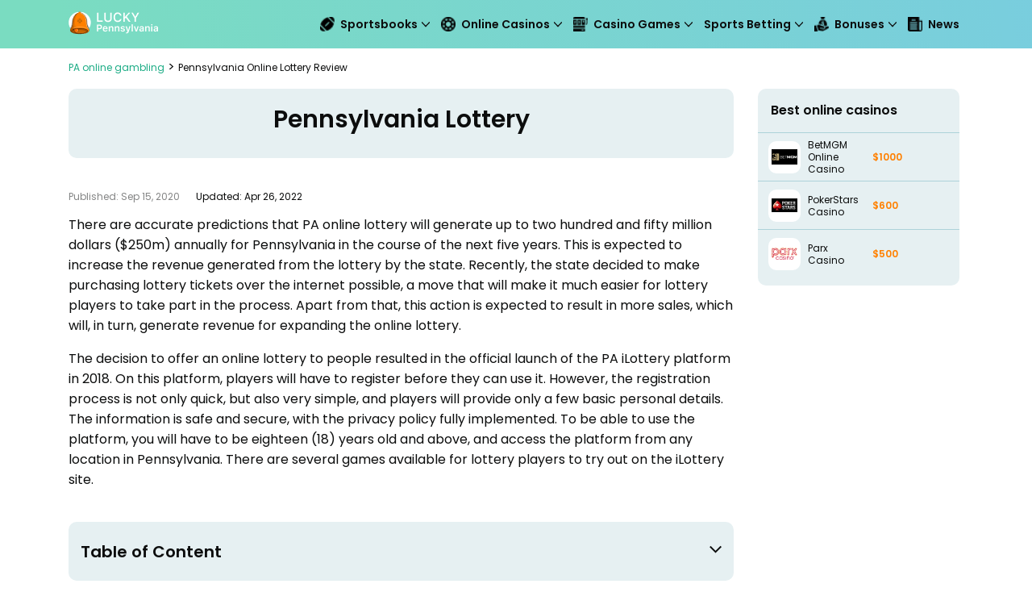

--- FILE ---
content_type: text/html; charset=UTF-8
request_url: https://luckypennsylvania.com/online-lottery/
body_size: 10455
content:

<!DOCTYPE html>
<html lang="en-US">
<head>
	<meta charset="UTF-8">
	<meta name="viewport" content="width=device-width, initial-scale=1">
	<link rel="profile" href="https://gmpg.org/xfn/11">
	<link rel="apple-touch-icon" sizes="180x180" href="https://luckypennsylvania.com/wp-content/themes/theme-child/assets/src/images/favicon/apple-touch-icon.png">
<link rel="icon" type="image/png" sizes="32x32" href="https://luckypennsylvania.com/wp-content/themes/theme-child/assets/src/images/favicon/favicon-32x32.png">
<link rel="icon" type="image/png" sizes="16x16" href="https://luckypennsylvania.com/wp-content/themes/theme-child/assets/src/images/favicon/favicon-16x16.png">
<link rel="manifest" href="https://luckypennsylvania.com/wp-content/themes/theme-child/assets/src/images/favicon/site.webmanifest">
<link rel="mask-icon" href="https://luckypennsylvania.com/wp-content/themes/theme-child/assets/src/images/favicon/safari-pinned-tab.svg" color="#5bbad5">
<meta name="apple-mobile-web-app-title" content="LuckyNJ">
<meta name="application-name" content="LuckyNJ">
<meta name="msapplication-TileColor" content="#da532c">
<meta name="theme-color" content="#ffffff">
	<title>Pennsylvania Online Lottery Review - Best Lottery Offers in PA</title>
<meta name='robots' content='max-image-preview:large' />

<!-- This site is optimized with the Yoast SEO plugin v13.0 - https://yoast.com/wordpress/plugins/seo/ -->
<meta name="description" content="In this review, you will find everything on Pennsylvania online lottery. Check this if you want to know how to start playing online lottery in PA."/>
<meta name="robots" content="max-snippet:-1, max-image-preview:large, max-video-preview:-1"/>
<link rel="canonical" href="https://luckypennsylvania.com/online-lottery/" />
<meta property="og:locale" content="en_US" />
<meta property="og:type" content="article" />
<meta property="og:title" content="Pennsylvania Online Lottery Review - Best Lottery Offers in PA" />
<meta property="og:description" content="In this review, you will find everything on Pennsylvania online lottery. Check this if you want to know how to start playing online lottery in PA." />
<meta property="og:url" content="https://luckypennsylvania.com/online-lottery/" />
<meta property="og:site_name" content="LuckyPennsylvania" />
<meta name="twitter:card" content="summary_large_image" />
<meta name="twitter:description" content="In this review, you will find everything on Pennsylvania online lottery. Check this if you want to know how to start playing online lottery in PA." />
<meta name="twitter:title" content="Pennsylvania Online Lottery Review - Best Lottery Offers in PA" />
<!-- / Yoast SEO plugin. -->

<link rel='stylesheet' id='wp-content/themes/theme-child/assets/dist/main.600edd37.css-css'  href='https://luckypennsylvania.com/wp-content/themes/theme-child/assets/dist/main.600edd37.css?ver=5.8.1' type='text/css' media='all' />
<script>(function(w,d,s,l,i){w[l]=w[l]||[];w[l].push({'gtm.start':
                new Date().getTime(),event:'gtm.js'});var f=d.getElementsByTagName(s)[0],
            j=d.createElement(s),dl=l!='dataLayer'?'&l='+l:'';j.async=true;j.src=
            'https://www.googletagmanager.com/gtm.js?id='+i+dl;f.parentNode.insertBefore(j,f);
        })(window,document,'script','dataLayer','GTM-NX9W8GF');
    	</script>		<style type="text/css" id="wp-custom-css">
			h2, h3 {
	text-transform: capitalize!important;
}

.cfade14 {
	text-align: center!important;
}
		</style>
			<meta name="google-site-verification" content="AeVj2xZfAoQ0PsS1u5KhUsT2wPvQ71QSR5N7NFmlxZM"/>
</head>
<body class="cfad0f0 page page-id-2543">
<!-- Google Tag Manager (noscript) --><noscript><iframe class="lzimg" decoding="async" src='https://www.googletagmanager.com/ns.html?id=GTM-NX9W8GF' height='0' width='0' style='display:none;visibility:hidden'></iframe></noscript><!-- End Google Tag Manager (noscript) --><span id="wcp_ut_data_attributes_keeper"
	data-wcp-ut-data-layer="on"
	data-wcp-ut-casino-id="id"
	data-wcp-ut-ref="ref"
	data-wcp-ut-convert-element="ga-convert-element"
	data-wcp-ut-casino-name="betting"
	data-wcp-ut-position="position"
	data-wcp-ut-geo="geo">
	</span>

<div class="cfada29  lzimg">

	

<header class="cfadf04 js-header">
	<div class="cfad99d cfad945">

		

<a class="cfadc20" href="https://luckypennsylvania.com">
	


	<img decoding="async" width="111" height="32"  src="https://luckypennsylvania.com/wp-content/uploads/2020/09/Group-27.png"  class="attachment-full size-full lzimg" alt="Lucky Pennsylvania" loading="lazy" srcset="[data-uri]" data-srcset="https://luckypennsylvania.com/wp-content/uploads/2020/09/Group-27.png 111w, https://luckypennsylvania.com/wp-content/uploads/2020/09/Group-27-60x17.png 60w" sizes="(max-width: 111px) 100vw, 111px" />

</a>


<nav class="js-main-menu menu menu-main">
	
<span id="menu_heading" data-original-text="All Categories"
	  class="menu-heading menu-heading-js">
	All Categories</span>
<ul class="parent-ul-js menu-items menu-items-horizontal"><li itemscope="itemscope" itemtype="http://www.schema.org/SiteNavigationElement"  id="menu-item-2332" class="menu-item menu-item-has-children menu-item-depth-0"><a itemprop="url"  href="/betting/"><img decoding="async" srcset='[data-uri]' data-srcset="https://luckypennsylvania.com/wp-content/uploads/2021/10/betting.png"  width="18" height="18" class="menu-item-icon lzimg"  src="https://luckypennsylvania.com/wp-content/uploads/2021/10/betting.png"  alt="betting"><span itemprop="name">Sportsbooks</span></a><span class="js-toggle-submenu menu-toggle-submenu cfad943"></span>
<ul class="cfad7450 js-submenu">
	<li itemscope="itemscope" itemtype="http://www.schema.org/SiteNavigationElement"  id="menu-item-2622" class="menu-item menu-item-depth-1"><a itemprop="url"  href="https://luckypennsylvania.com/betting/betamerica-sportsbook/"><span itemprop="name">BetAmerica Sportsbook</span></a></li>
	<li itemscope="itemscope" itemtype="http://www.schema.org/SiteNavigationElement"  id="menu-item-2625" class="menu-item menu-item-depth-1"><a itemprop="url"  href="https://luckypennsylvania.com/betting/fox-bet/"><span itemprop="name">Fox Bet Sportsbook</span></a></li>
	<li itemscope="itemscope" itemtype="http://www.schema.org/SiteNavigationElement"  id="menu-item-2629" class="menu-item menu-item-depth-1"><a itemprop="url"  href="https://luckypennsylvania.com/betting/unibet-sportsbook/"><span itemprop="name">Unibet Sportsbook</span></a></li>
	<li itemscope="itemscope" itemtype="http://www.schema.org/SiteNavigationElement"  id="menu-item-2623" class="menu-item menu-item-depth-1"><a itemprop="url"  href="https://luckypennsylvania.com/betting/betrivers/"><span itemprop="name">Betrivers Sportsbook</span></a></li>
	<li itemscope="itemscope" itemtype="http://www.schema.org/SiteNavigationElement"  id="menu-item-2624" class="menu-item menu-item-depth-1"><a itemprop="url"  href="https://luckypennsylvania.com/betting/draftkings-sportsbook/"><span itemprop="name">Draftkings Sportsbook</span></a></li>
	<li itemscope="itemscope" itemtype="http://www.schema.org/SiteNavigationElement"  id="menu-item-2627" class="menu-item menu-item-depth-1"><a itemprop="url"  href="https://luckypennsylvania.com/betting/sugarhouse-sportsbook/"><span itemprop="name">Sugarhouse Sportsbook</span></a></li>
</ul>
</li>
<li itemscope="itemscope" itemtype="http://www.schema.org/SiteNavigationElement"  id="menu-item-1909" class="menu-item menu-item-has-children menu-item-depth-0"><span class="is-empty-link"><img decoding="async" srcset='[data-uri]' data-srcset="https://luckypennsylvania.com/wp-content/uploads/2021/10/casino.png"  width="18" height="18" class="menu-item-icon lzimg"  src="https://luckypennsylvania.com/wp-content/uploads/2021/10/casino.png"  alt="casino">Online Casinos</span><span class="js-toggle-submenu menu-toggle-submenu cfad943"></span>
<ul class="cfad7450 js-submenu">
	<li itemscope="itemscope" itemtype="http://www.schema.org/SiteNavigationElement"  id="menu-item-2614" class="menu-item menu-item-depth-1"><a itemprop="url"  href="https://luckypennsylvania.com/casino/fanduel-casino/"><span itemprop="name">Fanduel Casino</span></a></li>
	<li itemscope="itemscope" itemtype="http://www.schema.org/SiteNavigationElement"  id="menu-item-2615" class="menu-item menu-item-depth-1"><a itemprop="url"  href="https://luckypennsylvania.com/casino/unibet-casino/"><span itemprop="name">Unibet Casino</span></a></li>
	<li itemscope="itemscope" itemtype="http://www.schema.org/SiteNavigationElement"  id="menu-item-2616" class="menu-item menu-item-depth-1"><a itemprop="url"  href="https://luckypennsylvania.com/casino/pokerstars-casino/"><span itemprop="name">Pokerstars Casino</span></a></li>
	<li itemscope="itemscope" itemtype="http://www.schema.org/SiteNavigationElement"  id="menu-item-2617" class="menu-item menu-item-depth-1"><a itemprop="url"  href="https://luckypennsylvania.com/casino/harrahs-casino/"><span itemprop="name">Harrahs Casino</span></a></li>
	<li itemscope="itemscope" itemtype="http://www.schema.org/SiteNavigationElement"  id="menu-item-2618" class="menu-item menu-item-depth-1"><a itemprop="url"  href="https://luckypennsylvania.com/casino/parx-casino/"><span itemprop="name">Parx Casino</span></a></li>
	<li itemscope="itemscope" itemtype="http://www.schema.org/SiteNavigationElement"  id="menu-item-2619" class="menu-item menu-item-depth-1"><a itemprop="url"  href="https://luckypennsylvania.com/casino/draftkings-casino/"><span itemprop="name">Draftkings Casino</span></a></li>
	<li itemscope="itemscope" itemtype="http://www.schema.org/SiteNavigationElement"  id="menu-item-2620" class="menu-item menu-item-depth-1"><a itemprop="url"  href="https://luckypennsylvania.com/casino/sugarhouse-casino/"><span itemprop="name">Sugarhouse Casino</span></a></li>
	<li itemscope="itemscope" itemtype="http://www.schema.org/SiteNavigationElement"  id="menu-item-2621" class="menu-item menu-item-depth-1"><a itemprop="url"  href="https://luckypennsylvania.com/casino/betmgm/"><span itemprop="name">PlayMGM Casino</span></a></li>
	<li itemscope="itemscope" itemtype="http://www.schema.org/SiteNavigationElement"  id="menu-item-3880" class="menu-item menu-item-depth-1"><a itemprop="url"  href="/casino/hollywood-casino/"><span itemprop="name">Hollywood Casino</span></a></li>
	<li itemscope="itemscope" itemtype="http://www.schema.org/SiteNavigationElement"  id="menu-item-3881" class="menu-item menu-item-depth-1"><a itemprop="url"  href="/casino/mychoice-review/"><span itemprop="name">MyChoice Casino</span></a></li>
</ul>
</li>
<li itemscope="itemscope" itemtype="http://www.schema.org/SiteNavigationElement"  id="menu-item-2373" class="menu-item menu-item-has-children menu-item-depth-0"><span class="is-empty-link"><img decoding="async" srcset='[data-uri]' data-srcset="https://luckypennsylvania.com/wp-content/uploads/2021/10/casino-games.png"  width="18" height="18" class="menu-item-icon lzimg"  src="https://luckypennsylvania.com/wp-content/uploads/2021/10/casino-games.png"  alt="casino games">Casino Games</span><span class="js-toggle-submenu menu-toggle-submenu cfad943"></span>
<ul class="cfad7450 js-submenu">
	<li itemscope="itemscope" itemtype="http://www.schema.org/SiteNavigationElement"  id="menu-item-2611" class="menu-item menu-item-depth-1"><a itemprop="url"  href="https://luckypennsylvania.com/online-poker/"><span itemprop="name">Poker</span></a></li>
	<li itemscope="itemscope" itemtype="http://www.schema.org/SiteNavigationElement"  id="menu-item-2612" class="menu-item menu-item-depth-1"><a itemprop="url"  href="https://luckypennsylvania.com/online-blackjack/"><span itemprop="name">Blackjack</span></a></li>
	<li itemscope="itemscope" itemtype="http://www.schema.org/SiteNavigationElement"  id="menu-item-2613" class="menu-item menu-item-depth-1"><a itemprop="url"  href="https://luckypennsylvania.com/online-roulette/"><span itemprop="name">Roulette</span></a></li>
</ul>
</li>
<li itemscope="itemscope" itemtype="http://www.schema.org/SiteNavigationElement"  id="menu-item-3890" class="menu-item menu-item-has-children menu-item-depth-0"><span class="is-empty-link">Sports Betting</span><span class="js-toggle-submenu menu-toggle-submenu cfad943"></span>
<ul class="cfad7450 js-submenu">
	<li itemscope="itemscope" itemtype="http://www.schema.org/SiteNavigationElement"  id="menu-item-3891" class="menu-item menu-item-depth-1"><a itemprop="url"  href="https://luckypennsylvania.com/boxing-betting/"><span itemprop="name">Boxing Betting Online</span></a></li>
	<li itemscope="itemscope" itemtype="http://www.schema.org/SiteNavigationElement"  id="menu-item-3892" class="menu-item menu-item-depth-1"><a itemprop="url"  href="https://luckypennsylvania.com/horse-betting/"><span itemprop="name">Horse Betting</span></a></li>
	<li itemscope="itemscope" itemtype="http://www.schema.org/SiteNavigationElement"  id="menu-item-3893" class="menu-item menu-item-depth-1"><a itemprop="url"  href="https://luckypennsylvania.com/mlb-betting/"><span itemprop="name">MLB Betting</span></a></li>
	<li itemscope="itemscope" itemtype="http://www.schema.org/SiteNavigationElement"  id="menu-item-3894" class="menu-item menu-item-depth-1"><a itemprop="url"  href="https://luckypennsylvania.com/daily-fantasy-betting/"><span itemprop="name">Daily Fantasy Betting</span></a></li>
	<li itemscope="itemscope" itemtype="http://www.schema.org/SiteNavigationElement"  id="menu-item-3895" class="menu-item menu-item-depth-1"><a itemprop="url"  href="https://luckypennsylvania.com/nfl-betting/"><span itemprop="name">NFL Betting</span></a></li>
	<li itemscope="itemscope" itemtype="http://www.schema.org/SiteNavigationElement"  id="menu-item-3897" class="menu-item menu-item-depth-1"><a itemprop="url"  href="https://luckypennsylvania.com/tennis-betting/"><span itemprop="name">Tennis Betting</span></a></li>
	<li itemscope="itemscope" itemtype="http://www.schema.org/SiteNavigationElement"  id="menu-item-3896" class="menu-item menu-item-depth-1"><a itemprop="url"  href="https://luckypennsylvania.com/sports-betting-revenue/"><span itemprop="name">Sports Betting Revenue</span></a></li>
</ul>
</li>
<li itemscope="itemscope" itemtype="http://www.schema.org/SiteNavigationElement"  id="menu-item-2374" class="menu-item menu-item-has-children menu-item-depth-0"><span class="is-empty-link"><img decoding="async" srcset='[data-uri]' data-srcset="https://luckypennsylvania.com/wp-content/uploads/2021/10/bonuses.png"  width="18" height="18" class="menu-item-icon lzimg"  src="https://luckypennsylvania.com/wp-content/uploads/2021/10/bonuses.png"  alt="bonuses">Bonuses</span><span class="js-toggle-submenu menu-toggle-submenu cfad943"></span>
<ul class="cfad7450 js-submenu">
	<li itemscope="itemscope" itemtype="http://www.schema.org/SiteNavigationElement"  id="menu-item-3879" class="menu-item menu-item-depth-1"><a itemprop="url"  href="https://luckypennsylvania.com/casino-welcome-bonus/"><span itemprop="name">Casino Welcome Bonuses</span></a></li>
	<li itemscope="itemscope" itemtype="http://www.schema.org/SiteNavigationElement"  id="menu-item-3755" class="menu-item menu-item-depth-1"><a itemprop="url"  href="https://luckypennsylvania.com/bonuses/no-deposit/"><span itemprop="name">No Deposit</span></a></li>
	<li itemscope="itemscope" itemtype="http://www.schema.org/SiteNavigationElement"  id="menu-item-3839" class="menu-item menu-item-depth-1"><a itemprop="url"  href="https://luckypennsylvania.com/free-spin-bonus/"><span itemprop="name">Free Spin Bonuses</span></a></li>
</ul>
</li>
<li itemscope="itemscope" itemtype="http://www.schema.org/SiteNavigationElement"  id="menu-item-2499" class="menu-item menu-item-depth-0"><a itemprop="url"  href="https://luckypennsylvania.com/blog/"><img decoding="async" srcset='[data-uri]' data-srcset="https://luckypennsylvania.com/wp-content/uploads/2021/10/news.png"  width="18" height="18" class="menu-item-icon lzimg"  src="https://luckypennsylvania.com/wp-content/uploads/2021/10/news.png"  alt="news"><span itemprop="name">News</span></a></li>
</ul></nav>



<div class="cfadec5">
	
	<button class="js-main-menu-hamburger cfad949" type="button">
		<span class="cfad91c4">
			<span class="cfad2b4"></span>
		</span>
	</button>

	
</div>


	</div>
</header>



<div class="cfad99d is-relative">

	
	<script type="application/ld+json">
	{
		"@context": "https://schema.org",
		"@type": "BreadcrumbList",
		"itemListElement":
		[
			{
				"@type": "ListItem",
				"position": 1,
				"item":
				{
					"@id": "https://luckypennsylvania.com/",
					"name": "PA online gambling"
				}
			},
	{
				"@type": "ListItem",
				"position": 2,
				"item":
				{
					"@id": "https://luckypennsylvania.com/online-lottery/",
					"name": "Pennsylvania Online Lottery Review"
				}
			}
	
		]
	}

</script>
<div class="breadcrumbs-container"><p class="cfad217"><span><span><a href="https://luckypennsylvania.com/" >PA online gambling</a> &gt; <strong class="cfad041" aria-current="page">Pennsylvania Online Lottery Review</strong></span></span></span></p></div>
	<div class="cfaddca ">

		<div class="cfadb62">
			
			
			<main class="cfadf4d">
				
				

<section class="cfad660 cfadf6e ">
			<h1 class="cfad91c">Pennsylvania Lottery</h1>

	
				</section>


<div class="cfad8eaf">
	
	<div class="cfad981">
		<span class="cfadc38c">
			Published: Sep 15, 2020		</span>
					<span class="cfadc38c cfade56">
				Updated: Apr 26, 2022			</span>
			</div>

</div>

<section data-order="1" class="cfad660">

	<p>There are accurate predictions that PA online lottery will generate up to two hundred and fifty million dollars ($250m) annually for Pennsylvania in the course of the next five years. This is expected to increase the revenue generated from the lottery by the state. Recently, the state decided to make purchasing lottery tickets over the internet possible, a move that will make it much easier for lottery players to take part in the process. Apart from that, this action is expected to result in more sales, which will, in turn, generate revenue for expanding the online lottery.</p>
<p>The decision to offer an online lottery to people resulted in the official launch of the PA iLottery platform in 2018. On this platform, players will have to register before they can use it. However, the registration process is not only quick, but also very simple, and players will provide only a few basic personal details. The information is safe and secure, with the privacy policy fully implemented. To be able to use the platform, you will have to be eighteen (18) years old and above, and access the platform from any location in Pennsylvania. There are several games available for lottery players to try out on the iLottery site.</p>

	<div class="cfadf9a">
			</div>


</section>
<section data-order="9" class="cfad660">

	

	<div data-mode="3"
		 data-build="h2,h3,h4,h5,h6"
		 data-skip="[]"
		 class="cfadbd9 js-toc_table">

		
		

	<div class="cfad10b js-toc_table_title">

		
		Table of Content
		
	</div>


	
	<div style="" class="

	cfadadc cfad0a3f js-toc_table_list_heading	
	">
		
		<ul></ul>

		
	</div>

	

		
	</div>


</section>

<section data-order="1" class="cfad660">

	<h2>PA Lottery Bonus Codes</h2>
<p><img decoding="async" loading="lazy" class="size-full wp-image-3536 alignleft lzimg"  src="https://luckypennsylvania.com/wp-content/uploads/2021/10/lottery.png"  alt="" width="80" height="80" srcset="[data-uri]" data-srcset="https://luckypennsylvania.com/wp-content/uploads/2021/10/lottery.png 80w, https://luckypennsylvania.com/wp-content/uploads/2021/10/lottery-60x60.png 60w" sizes="(max-width: 80px) 100vw, 80px" />When you successfully register on the PA lottery online platform, you will receive a bonus of five dollars ($5). To access it, you will have to use the <strong>PA online lottery bonus code – PLAY5.</strong></p>
<p>This signup bonus is a no deposit bonus offered to new lottery players on the platform. However, there is another bonus available to players on their first deposit. All that is required for them to access the bonus is to deposit ten dollars ($10) and above. The bonus amount is presently a hundred percent (100%) matchup of the deposit amount (up to $500). Use the code 100DEP on your first deposit for a 100% match, up to $500 bonus money.</p>
<p>While you will be able to withdraw the no deposit bonus funds after wagering once, you will have to wager up to ten times on games before you can withdraw the deposit bonus. To access the deposit bonus, you will need to apply PA iLotto Promo Codes such as the 100DEP code. There are other PA lottery bonuses offered on the platform from time to time, aside from the welcome BONUSES. Check frequently not to miss any golden opportunities.</p>
<h2>PA Lottery Games</h2>
<p>The Pennsylvania iLottery site was launched with just eleven games in 2018. However, this number has increased since then. The introduction of more games gives a regular lottery player the freedom to wager on more games. But that&#8217;s not all &#8211; it also increases the sales of online lottery tickets and the revenue generated. Below is a list of some of the games available on the platform:</p>
<ul>
<li>Foxin’ Wins</li>
<li>Wild Run</li>
<li>Cashout Cupcake</li>
<li>Super Cash Buster</li>
<li>Hex- Pop Payday</li>
<li>Big Money Slingo</li>
<li>Frosty/Spooky 7×7</li>
<li>Rainbow Fortunes</li>
<li>Big Foot Reveal</li>
<li>Fast Buck Basketball</li>
<li>Crossword Cash</li>
<li>Cash in the Lamp</li>
<li>Super Gems</li>
<li>Robin Hood: Prince of Tweets</li>
<li>Volcano Eruption</li>
<li>Monster Wins</li>
<li>Cash Buster Towers</li>
<li>Big Eats Little</li>
<li>Red Hot Keno</li>
</ul>
<p>There are many more lottery games that are not mentioned here, but the list is being updated continuously.</p>
<p><img decoding="async" loading="lazy" class="aligncenter size-full wp-image-2733 lzimg"  src="https://luckypennsylvania.com/wp-content/uploads/2020/09/optimized-paor.jpg"  alt="Online Lottery" width="1000" height="673" srcset="[data-uri]" data-srcset="https://luckypennsylvania.com/wp-content/uploads/2020/09/optimized-paor.jpg 1000w, https://luckypennsylvania.com/wp-content/uploads/2020/09/optimized-paor-300x202.jpg 300w, https://luckypennsylvania.com/wp-content/uploads/2020/09/optimized-paor-768x517.jpg 768w, https://luckypennsylvania.com/wp-content/uploads/2020/09/optimized-paor-60x40.jpg 60w, https://luckypennsylvania.com/wp-content/uploads/2020/09/optimized-paor-200x135.jpg 200w" sizes="(max-width: 1000px) 100vw, 1000px" /></p>
<h2>Banking (deposit) / Withdrawal from PA Online Lottery</h2>
<p>There are several banking/withdrawal options available on the PA online lottery app platform. The different methods allow players to choose their best-fit payment option. Here are the options below:</p>
<ul>
<li><strong>Credit and Debit cards:</strong> You can deposit easily and quickly into your account to place a wager on online lottery games by either using credit or debit cards. The two types accepted currently on the platform are Visa cards and MasterCard. While there is no limit on debit card deposits, there is a $1000 daily limit on credit cards. Note that withdrawal is not possible via any type of card.</li>
<li><strong>E-wallets:</strong> You can use PayPal e-wallets to deposit into and withdraw from your PA iLottery account. It is immediate but requires that you link your PayPal account with your bank account. While there is no limit on deposits, there is a $10000 maximum limit on withdrawals.</li>
<li><strong>Prepaid cards:</strong> One prepaid card accepted on the PA lottery platform is the PA lottery Play+ card. You can use it for both deposits and withdrawals. While deposits are instant, withdrawals may take up to 72 hours. There is a maximum limit of $25000 for both deposits and withdrawals.</li>
<li><strong>ACH Direct Transfer:</strong> This payment method allows you to deposit from or withdraw to your bank account. It is instant and has no limit in both scenarios. You will have to input your bank account number and ABA number to complete the payment.</li>
<li><strong><img decoding="async" loading="lazy" class="size-full wp-image-3520 alignright lzimg"  src="https://luckypennsylvania.com/wp-content/uploads/2021/10/coin-4.png"  alt="" width="80" height="80" srcset="[data-uri]" data-srcset="https://luckypennsylvania.com/wp-content/uploads/2021/10/coin-4.png 80w, https://luckypennsylvania.com/wp-content/uploads/2021/10/coin-4-60x60.png 60w" sizes="(max-width: 80px) 100vw, 80px" />Cash:</strong> You can deposit funds into your PA online lottery account using the PayNearMe option. All you need to do is pay cash at locations such as ACE Cash Express, 7-Eleven, or Family Dollar locations near you. While it has no limit for deposits, it is not applicable for withdrawal.</li>
<li><strong>Voucher:</strong> The last payment option available on the PA lottery platform is the WebCash voucher option. You can purchase a voucher with cash from PA lottery retailers, and redeem it online by simply entering the voucher number into your iLottery account. It is not applicable for withdrawal, and there is a $1000 limit per transaction.</li>
<li><strong>Currency:</strong> The acceptable currency is the US dollar. If your card is in another currency, conversion to the US dollar is at the point of payment.</li>
</ul>
<h2>Who Can Play PA iLottery</h2>
<p>According to the law guiding the operation of the Pennsylvania iLottery platform, players must be 18 years old and above. As a result, new players who just registered on the platform are required to submit proof of identification and age. Apart from this, players have to be present in the state before they can play for and win real money on the platform.</p>
<h2>Can I Play in PA Lottery App?</h2>
<p>PA lottery has an app that players can use to access their favorite games. Whether you use a tablet or mobile device, you can always access the app via the appropriate version. You can download the iOS app on Apple App Store, and the Android app from palottry.com/android. Another way to download the Android app is by texting APP to 54187 to get the special download link since it is yet to be added to Play Store. You can do virtually everything on the web platform as you can do on the PA lottery app. When you download and install it, you can start scanning lottery tickets to see if you win or not.</p>
<h2>Advantages and Disadvantages of PA iLottery</h2>
<h3>Advantages:</h3>
<ul>
<li>It is safe and secure</li>
<li>Easy and fast deposits and withdrawals</li>
<li>Several payment options are available</li>
<li>A lot of PA online lottery games are available</li>
<li>Available bonuses and promotions</li>
<li>Accessible on mobile and tablets</li>
</ul>
<h3>Disadvantages:</h3>
<ul>
<li>Not accessible from locations outside Pennsylvania</li>
<li>Requires proof of identification and age</li>
<li>You will have to provide some personal information to register</li>
</ul>
<h2>Conclusion</h2>
<p>Playing the lottery is always fun and exciting, especially if you can do it with a few simple clicks on your computer or phone. With online lottery games for real money, you can play at home or on the go without any need for lottery tickets. PA iLottery works much the same way as many other gambling sites do. If you sign up and top up your account, you can participate in any lottery game you find interesting and most promising. With a formidable selection of games and inviting promotions, PA iLottery is a top choice in online lottery gambling for Pennsylvania residents and visitors today.</p>
<div id="simple-translate">
<div>
<div class="simple-translate-button isShow" style="background-image: url('moz-extension://d8d7f697-ab19-3e4d-b54f-6d1364270d28/icons/512.png'); height: 22px; width: 22px; top: 104px; left: 373px;"></div>
<div class="simple-translate-panel " style="width: 300px; height: 200px; top: 0px; left: 0px; font-size: 13px; background-color: #181818;">
<div class="simple-translate-result-wrapper" style="overflow: hidden;">
<div class="simple-translate-move" draggable="true"></div>
<div class="simple-translate-result-contents">
<p class="simple-translate-result" dir="auto" style="color: #e6e6e6;">
<p class="simple-translate-candidate" dir="auto" style="color: #aaaaaa;">
</div>
</div>
</div>
</div>
</div>

	<div class="cfadf9a">
			</div>


</section>
<section data-order="7" class="cfad660">

		<div itemscope itemtype="https://schema.org/FAQPage" class="faq">
		<meta itemprop="mainEntityOfPage" content="https://luckypennsylvania.com"><h2 itemprop="name">Pennsylvania iLottery FAQ</h2>		<div class="cfad916">
				<dl data-iterator="1" class="active cfad46bb js-faq-block ">
		<span class="cfadfe2"></span>		<div itemscope itemprop="mainEntity" itemtype="https://schema.org/Question" class="js-faq-question">
			<dt itemprop="name" class="cfad68df">
				Can you buy lottery tickets online in PA?			</dt>
			<dd itemscope itemprop="acceptedAnswer" itemtype="https://schema.org/Answer">
				<p itemprop="text" class="active cfadceb1 js-faq-answer">Yes, you can buy them via the PA online lottery platform.</p>
			</dd>
		</div>
			</dl>

	<dl data-iterator="2" class="cfad46bb js-faq-block ">
		<span class="cfadfe2"></span>		<div itemscope itemprop="mainEntity" itemtype="https://schema.org/Question" class="js-faq-question">
			<dt itemprop="name" class="cfad68df">
				What is PA Lottery bonus code			</dt>
			<dd itemscope itemprop="acceptedAnswer" itemtype="https://schema.org/Answer">
				<p itemprop="text" class="cfadceb1 js-faq-answer">The PA online lottery bonus code is used to access an advertised bonus or current promo offers on the PA lottery platform.</p>
			</dd>
		</div>
			</dl>

	<dl data-iterator="3" class="cfad46bb js-faq-block ">
		<span class="cfadfe2"></span>		<div itemscope itemprop="mainEntity" itemtype="https://schema.org/Question" class="js-faq-question">
			<dt itemprop="name" class="cfad68df">
				Can you buy pa lottery tickets with a debit card?			</dt>
			<dd itemscope itemprop="acceptedAnswer" itemtype="https://schema.org/Answer">
				<p itemprop="text" class="cfadceb1 js-faq-answer">Yes, you can buy a PA lottery ticket with any debit card.</p>
			</dd>
		</div>
			</dl>

	<dl data-iterator="4" class="cfad46bb js-faq-block ">
		<span class="cfadfe2"></span>		<div itemscope itemprop="mainEntity" itemtype="https://schema.org/Question" class="js-faq-question">
			<dt itemprop="name" class="cfad68df">
				What pa lottery game has the best odds of winning?			</dt>
			<dd itemscope itemprop="acceptedAnswer" itemtype="https://schema.org/Answer">
				<p itemprop="text" class="cfadceb1 js-faq-answer">The Red Hot Keno game has the best odds. You can choose up to 10 lottery numbers, and be sure that you’ll strike at least a few of them. </p>
			</dd>
		</div>
			</dl>

		</div>
	</div>
	
</section>
<section data-order="8" class="cfad660">

		
			<h2>
					Written by: 			</h2>
	
	<div class="cfad461 cfad135d">
				<div class="cfade0b">
					<div class="cfadc90">
				<img decoding="async" srcset='[data-uri]' data-srcset="https://luckypennsylvania.com/wp-content/uploads/2021/10/099578da-0140-4c1d-98db-4d3500241013-150x150-1.jpg 150w, https://luckypennsylvania.com/wp-content/uploads/2021/10/099578da-0140-4c1d-98db-4d3500241013-150x150-1-60x60.jpg 60w"  class="photo lzimg"  src="https://luckypennsylvania.com/wp-content/uploads/2021/10/099578da-0140-4c1d-98db-4d3500241013-150x150-1.jpg" 
			 alt="Jeannie Howell">
			</div>
				<div class="cfad0aa">
						<span class="cfad1ee ">
		<span class="given-name">Jeannie</span>	<span class="family-name">Howell</span>	</span>
			<div class="cfad20e ">
				<a class="email" href="/cdn-cgi/l/email-protection#147e71757a7a7d713a7c7b63717878547861777f6d64717a7a676d7862757a7d753a777b79" target="_blank" rel="nofollow noopener">
					<span class="__cf_email__" data-cfemail="204a45414e4e49450e484f57454c4c604c55434b5950454e4e53594c56414e49410e434f4d">[email&#160;protected]</span>
				 </a>			</div>
				</div>
		</div>

				<div class="cfada7d0">
				Author, Contributor at Luckypennsylvania. Jeannie is one of our top writers and gambling experts. Jeannie is an active poker player, and she knows a lot about all kinds of gambling games and sports betting. 			</div>
	
					</div>
	

</section>

							</main>

					</div>

		<div class="cfad7ba">
			
			
<aside class="js-sticky-sidebar cfad875 widget-area cfad0de">
			<div class="cfadd86"></div>
				

<div class="widget cfad3f5">

	
	<div class="widget-header">
		<span class="widget-heading">
			Best online casinos		</span>
	</div>

	<div class="widget-body">
		<div class="widget-table widget-table-triple-rows">
			
				

<div class="widget-table-row"
	data-betting="BetMGM Online Casino" data-ref="2555" data-id="2555" data-ga-convert-element="navbar-brand" >
	
<div class="widget-table-column">
			<div class="widget-table-image-bonuses-box">
			<img decoding="async" width="60" height="34"  src="https://luckypennsylvania.com/wp-content/uploads/2020/09/optimized-rt9e-60x34.png"  class="widget-table-image wp-post-image lzimg" alt="BetMGM" loading="lazy" srcset="[data-uri]" data-srcset="https://luckypennsylvania.com/wp-content/uploads/2020/09/optimized-rt9e-60x34.png 60w, https://luckypennsylvania.com/wp-content/uploads/2020/09/optimized-rt9e-200x114.png 200w, https://luckypennsylvania.com/wp-content/uploads/2020/09/optimized-rt9e.png 255w" sizes="(max-width: 60px) 100vw, 60px" />		</div>
	</div>

	<div class="widget-table-column">
		<p class="widget-table-title">
			BetMGM Online Casino		</p>
	</div>
<div class="widget-table-column">
	<p class="widget-table-bonus">
		$1000	</p>
</div>
</div>


			
				

<div class="widget-table-row"
	data-betting="PokerStars Casino" data-ref="2550" data-id="2550" data-ga-convert-element="navbar-brand" >
	
<div class="widget-table-column">
			<div class="widget-table-image-bonuses-box">
			<img decoding="async" width="60" height="33"  src="https://luckypennsylvania.com/wp-content/uploads/2020/09/optimized-cji0-60x33.jpg"  class="widget-table-image wp-post-image lzimg" alt="PokerStars" loading="lazy" srcset="[data-uri]" data-srcset="https://luckypennsylvania.com/wp-content/uploads/2020/09/optimized-cji0-60x33.jpg 60w, https://luckypennsylvania.com/wp-content/uploads/2020/09/optimized-cji0-300x165.jpg 300w, https://luckypennsylvania.com/wp-content/uploads/2020/09/optimized-cji0-200x110.jpg 200w, https://luckypennsylvania.com/wp-content/uploads/2020/09/optimized-cji0.jpg 303w" sizes="(max-width: 60px) 100vw, 60px" />		</div>
	</div>

	<div class="widget-table-column">
		<p class="widget-table-title">
			PokerStars Casino		</p>
	</div>
<div class="widget-table-column">
	<p class="widget-table-bonus">
		$600	</p>
</div>
</div>


			
				

<div class="widget-table-row"
	data-betting="Parx Online Casino" data-ref="2546" data-id="2546" data-ga-convert-element="navbar-brand" >
	
<div class="widget-table-column">
			<div class="widget-table-image-bonuses-box">
			<img decoding="async" width="60" height="27"  src="https://luckypennsylvania.com/wp-content/uploads/2020/09/parx-casino-logo-AB06C46A7E-seeklogo.com_-60x27.png"  class="widget-table-image wp-post-image lzimg" alt="Parx Online Casino" loading="lazy" srcset="[data-uri]" data-srcset="https://luckypennsylvania.com/wp-content/uploads/2020/09/parx-casino-logo-AB06C46A7E-seeklogo.com_-60x27.png 60w, https://luckypennsylvania.com/wp-content/uploads/2020/09/parx-casino-logo-AB06C46A7E-seeklogo.com_-200x89.png 200w, https://luckypennsylvania.com/wp-content/uploads/2020/09/parx-casino-logo-AB06C46A7E-seeklogo.com_.png 300w" sizes="(max-width: 60px) 100vw, 60px" />		</div>
	</div>

	<div class="widget-table-column">
		<p class="widget-table-title">
			Parx Casino		</p>
	</div>
<div class="widget-table-column">
	<p class="widget-table-bonus">
		$500	</p>
</div>
</div>


					</div>
	</div>

	
</div>

		</aside>


					</div>
	</div>

	</div>



<script data-cfasync="false" src="/cdn-cgi/scripts/5c5dd728/cloudflare-static/email-decode.min.js"></script><script type="application/ld+json">
	{
		"@context": "https://schema.org",
		"@type": "WebPage",
		"id": "https://luckypennsylvania.com/online-lottery/",
		"url": "https://luckypennsylvania.com/online-lottery/",
		"inLanguage": "en_US",
		"name": "Pennsylvania Online Lottery Review",
		"datePublished" :"2020-09-15T17:22:51+00:00",
		"dateModified": "2022-04-26T13:13:06+00:00",
		"description": "In this review, you will find everything on Pennsylvania online lottery. Check this if you want to know how to start playing online lottery in PA."
	}
</script>
<script type="application/ld+json">
	{
		"@context": "https://schema.org",
		"@type": "Person",
		"image": "https://luckypennsylvania.com/wp-content/uploads/2021/10/099578da-0140-4c1d-98db-4d3500241013-150x150-1.jpg",
		"name": "Jeannie Howell",
		"url": ""
	}

</script>

<footer class="cfad51b7">
	<div class="cfad99d">
		<div class="cfaddca">

			



	<div class="cfadd07">
		<div class="cfad962">
	The content of this website is intended for users 21+ years of age. You are advised to gamble responsibly. If you are unsure of what this means or think you may have a problem with controlling your gambling activities, please call 1-800-GAMBLER for further information and guidance.		</div>
	</div>
<div class="cfadd6a"><div class=" cfadc6e cfaddca cfad42e">	<div class="cfadd07 cfadc6e cfad9c6 cfad5c73">
		<div class="cfad4325">
			Mobile Gambling		</div>
		<ul class="cfadf4b footer-nav-column"><li itemscope="itemscope" itemtype="http://www.schema.org/SiteNavigationElement"  id="menu-item-3888" class="menu-item menu-item-depth-0"><a itemprop="url"  href="https://luckypennsylvania.com/betting-apps/"><span itemprop="name">Online Betting Apps</span></a></li>
<li itemscope="itemscope" itemtype="http://www.schema.org/SiteNavigationElement"  id="menu-item-3889" class="menu-item menu-item-depth-0"><a itemprop="url"  href="https://luckypennsylvania.com/casino-apps/"><span itemprop="name">Mobile Casino Apps</span></a></li>
</ul>	</div>
	<div class="cfadd07 cfadc6e cfad9c6 cfad5c73">
		<div class="cfad4325">
			Casino games		</div>
		<ul class="cfadf4b footer-nav-column"><li itemscope="itemscope" itemtype="http://www.schema.org/SiteNavigationElement"  id="menu-item-3009" class="menu-item menu-item-depth-0"><a itemprop="url"  href="https://luckypennsylvania.com/baccarat/"><span itemprop="name">Online Baccarat</span></a></li>
<li itemscope="itemscope" itemtype="http://www.schema.org/SiteNavigationElement"  id="menu-item-3010" class="menu-item menu-item-depth-0"><a itemprop="url"  href="https://luckypennsylvania.com/real-money-slots/"><span itemprop="name">Online Slots</span></a></li>
<li itemscope="itemscope" itemtype="http://www.schema.org/SiteNavigationElement"  id="menu-item-3847" class="menu-item page_item page-item-2543 current_page_item menu-item-depth-0"><span class="is-empty-link">Online Lottery</span></li>
<li itemscope="itemscope" itemtype="http://www.schema.org/SiteNavigationElement"  id="menu-item-3016" class="menu-item menu-item-depth-0"><a itemprop="url"  href="https://luckypennsylvania.com/dream-catcher/"><span itemprop="name">Live Dream Catcher</span></a></li>
<li itemscope="itemscope" itemtype="http://www.schema.org/SiteNavigationElement"  id="menu-item-3882" class="menu-item menu-item-depth-0"><a itemprop="url"  href="https://luckypennsylvania.com/live-dealer-monopoly/"><span itemprop="name">Live Dealer Monopoly</span></a></li>
</ul>	</div>
</div><div class=" cfadc6e cfaddca cfad42e">	<div class="cfadd07 cfadc6e cfad9c6 cfad5c73">
		<div class="cfad4325">
			Betting		</div>
		<ul class="cfadf4b footer-nav-column"><li itemscope="itemscope" itemtype="http://www.schema.org/SiteNavigationElement"  id="menu-item-3020" class="menu-item menu-item-depth-0"><a itemprop="url"  href="https://luckypennsylvania.com/betting/parx-sportsbook/"><span itemprop="name">PA Parx</span></a></li>
<li itemscope="itemscope" itemtype="http://www.schema.org/SiteNavigationElement"  id="menu-item-3023" class="menu-item menu-item-depth-0"><a itemprop="url"  href="https://luckypennsylvania.com/betting/pabets/"><span itemprop="name">PABets</span></a></li>
<li itemscope="itemscope" itemtype="http://www.schema.org/SiteNavigationElement"  id="menu-item-3883" class="menu-item menu-item-depth-0"><a itemprop="url"  href="/betting/boom-fantasy/"><span itemprop="name">Boom Fantasy</span></a></li>
<li itemscope="itemscope" itemtype="http://www.schema.org/SiteNavigationElement"  id="menu-item-3884" class="menu-item menu-item-depth-0"><a itemprop="url"  href="/betting/draftkings-daily/"><span itemprop="name">DraftKings</span></a></li>
<li itemscope="itemscope" itemtype="http://www.schema.org/SiteNavigationElement"  id="menu-item-3885" class="menu-item menu-item-depth-0"><a itemprop="url"  href="/betting/fanduel-daily/"><span itemprop="name">FanDuel</span></a></li>
<li itemscope="itemscope" itemtype="http://www.schema.org/SiteNavigationElement"  id="menu-item-3886" class="menu-item menu-item-depth-0"><a itemprop="url"  href="/betting/fantasydraft-daily/"><span itemprop="name">FantasyDraft</span></a></li>
<li itemscope="itemscope" itemtype="http://www.schema.org/SiteNavigationElement"  id="menu-item-3887" class="menu-item menu-item-depth-0"><a itemprop="url"  href="/betting/yahoo-fantasy/"><span itemprop="name">Yahoo Fantasy</span></a></li>
</ul>	</div>
	<div class="cfadd07 cfadc6e cfad9c6 cfad5c73">
		<div class="cfad4325">
			Sport Betting		</div>
		<ul class="cfadf4b footer-nav-column"><li itemscope="itemscope" itemtype="http://www.schema.org/SiteNavigationElement"  id="menu-item-3869" class="menu-item menu-item-depth-0"><a itemprop="url"  href="https://luckypennsylvania.com/nascar-betting/"><span itemprop="name">NASCAR Online Sports Betting</span></a></li>
<li itemscope="itemscope" itemtype="http://www.schema.org/SiteNavigationElement"  id="menu-item-3870" class="menu-item menu-item-depth-0"><a itemprop="url"  href="https://luckypennsylvania.com/nhl-betting/"><span itemprop="name">NHL Betting</span></a></li>
<li itemscope="itemscope" itemtype="http://www.schema.org/SiteNavigationElement"  id="menu-item-3872" class="menu-item menu-item-depth-0"><a itemprop="url"  href="https://luckypennsylvania.com/boxing-betting/"><span itemprop="name">Boxing Betting Online</span></a></li>
<li itemscope="itemscope" itemtype="http://www.schema.org/SiteNavigationElement"  id="menu-item-3873" class="menu-item menu-item-depth-0"><a itemprop="url"  href="https://luckypennsylvania.com/epl-betting/"><span itemprop="name">EPL Online Sports Betting</span></a></li>
<li itemscope="itemscope" itemtype="http://www.schema.org/SiteNavigationElement"  id="menu-item-3874" class="menu-item menu-item-depth-0"><a itemprop="url"  href="https://luckypennsylvania.com/golf-betting/"><span itemprop="name">Golf Betting Review</span></a></li>
<li itemscope="itemscope" itemtype="http://www.schema.org/SiteNavigationElement"  id="menu-item-3877" class="menu-item menu-item-depth-0"><a itemprop="url"  href="https://luckypennsylvania.com/nba-betting/"><span itemprop="name">NBA Online Sports Betting</span></a></li>
<li itemscope="itemscope" itemtype="http://www.schema.org/SiteNavigationElement"  id="menu-item-3878" class="menu-item menu-item-depth-0"><a itemprop="url"  href="https://luckypennsylvania.com/ufc-betting/"><span itemprop="name">UFC Online Sports Betting</span></a></li>
</ul>	</div>
</div></div>
<div class="cfadd07 cfad687 cfad072 cfad2d8">
			<ul class="cfadf4b footer-nav-column"><li itemscope="itemscope" itemtype="http://www.schema.org/SiteNavigationElement"  id="menu-item-1902" class="menu-item menu-item-depth-0"><a itemprop="url"  href="/sitemap/"><span itemprop="name">Sitemap</span></a></li>
<li itemscope="itemscope" itemtype="http://www.schema.org/SiteNavigationElement"  id="menu-item-2802" class="menu-item menu-item-depth-0"><a itemprop="url"  href="https://luckypennsylvania.com/about-us/"><span itemprop="name">About Us</span></a></li>
<li itemscope="itemscope" itemtype="http://www.schema.org/SiteNavigationElement"  id="menu-item-1901" class="menu-item menu-item-depth-0"><a itemprop="url"  href="/privacy-policy/"><span itemprop="name">Privacy</span></a></li>
<li itemscope="itemscope" itemtype="http://www.schema.org/SiteNavigationElement"  id="menu-item-2803" class="menu-item menu-item-depth-0"><a itemprop="url"  href="https://luckypennsylvania.com/terms-conditions/"><span itemprop="name">T&#038;C</span></a></li>
</ul>	</div>



<div class="cfadd07 cfad176 cfadb4b">
	<div class="cfad37e">
		

<div class="cfadd07 cfad176 cfade8f cfad800">
	<div class="cfad3f2">
		<script type="text/javascript">window.onload = new function () {
				var hd = document.getElementsByTagName('head').item(0);
				var js = document.createElement('script');
				js.setAttribute('language', 'javascript');
				js.setAttribute('src', 'https://certify.gpwa.org/script/luckypennsylvania.com/');
				hd.appendChild(js);
				return false;
			}</script>
		<a href="https://certify.gpwa.org/verify/luckypennsylvania.com/"
		   onclick="return GPWAVerificationPopup(this)" id="GPWASeal" class="cfadc24b">
			<img class="lzimg" decoding="async" srcset='[data-uri]' data-srcset="https://luckypennsylvania.com/wp-content/themes/theme-child/assets/src/images/gpwa.gif ?>"   src="https://luckypennsylvania.com/wp-content/themes/theme-child/assets/src/images/gpwa.gif ?>" 
				 onError="this.width=0; this.height=0;" border="0"/>
		</a>
		<img decoding="async" srcset='[data-uri]' data-srcset="https://luckypennsylvania.com/wp-content/uploads/2020/07/040a400cca-min.png 109w, https://luckypennsylvania.com/wp-content/uploads/2020/07/040a400cca-min-60x19.png 60w"   width="70" height="30" class="cfad838 lzimg"  src="https://luckypennsylvania.com/wp-content/uploads/2020/07/040a400cca-min.png"  alt="NCPG"><img decoding="async" srcset='[data-uri]' data-srcset="https://luckypennsylvania.com/wp-content/uploads/2020/07/93f9259277-min.png 152w, https://luckypennsylvania.com/wp-content/uploads/2020/07/93f9259277-min-150x36.png 150w, https://luckypennsylvania.com/wp-content/uploads/2020/07/93f9259277-min-60x14.png 60w"   width="70" height="30" class="cfad838 lzimg"  src="https://luckypennsylvania.com/wp-content/uploads/2020/07/93f9259277-min.png"  alt="800Gambler"><img decoding="async" srcset='[data-uri]' data-srcset="https://luckypennsylvania.com/wp-content/uploads/2020/07/21-min-e1595337193288.png"   width="70" height="30" class="cfad838 lzimg"  src="https://luckypennsylvania.com/wp-content/uploads/2020/07/21-min-e1595337193288.png"  alt="21+"><img decoding="async" srcset='[data-uri]' data-srcset="https://luckypennsylvania.com/wp-content/uploads/2020/09/pgcb_logo-min.png 239w, https://luckypennsylvania.com/wp-content/uploads/2020/09/pgcb_logo-min-60x52.png 60w, https://luckypennsylvania.com/wp-content/uploads/2020/09/pgcb_logo-min-200x174.png 200w"   width="70" height="30" class="cfad838 lzimg"  src="https://luckypennsylvania.com/wp-content/uploads/2020/09/pgcb_logo-min.png"  alt="pgcb">	</div>
</div>



<div class="cfadde8 cfad5d62">
	
	2025 &copy; LuckyPennsylvania <span class="cfad748b">
		All rights reserved
	</span></div>


	</div>
</div>


		</div>
	</div>
</footer>

	<span class="js-scroll cfad8cc9" title="Back to top">
		<span class="cfad0f1">Back to top</span>
	</span>

</div> <!-- .wrap -->


<script type='text/javascript' async="async" src='https://luckypennsylvania.com/wp-content/themes/theme-child/assets/dist/runtime.4d16ea91.js?ver=5.8.1' id='wp-content/themes/theme-child/assets/dist/runtime.4d16ea91.js-js'></script>
<script type='text/javascript' async="async" src='https://luckypennsylvania.com/wp-content/themes/theme-child/assets/dist/0.3d82500f.js?ver=5.8.1' id='wp-content/themes/theme-child/assets/dist/0.3d82500f.js-js'></script>
<script type='text/javascript' async="async" src='https://luckypennsylvania.com/wp-content/themes/theme-child/assets/dist/main.b353efd4.js?ver=5.8.1' id='wp-content/themes/theme-child/assets/dist/main.b353efd4.js-js'></script>
        <!-- Register/Unregister the AWeber Service Worker -->
        <script async src="https://luckypennsylvania.com/wp-content/plugins/aweber-web-form-widget/php/../src/js/aweber-wpn-script.js"></script>
        <script type="text/javascript">
            var aweber_wpn_vars = {
                plugin_base_path: 'https://luckypennsylvania.com/wp-content/plugins/aweber-web-form-widget/php/',
                register_aweber_service_worker: '',
            };
        </script>

        <script defer src="https://static.cloudflareinsights.com/beacon.min.js/vcd15cbe7772f49c399c6a5babf22c1241717689176015" integrity="sha512-ZpsOmlRQV6y907TI0dKBHq9Md29nnaEIPlkf84rnaERnq6zvWvPUqr2ft8M1aS28oN72PdrCzSjY4U6VaAw1EQ==" data-cf-beacon='{"version":"2024.11.0","token":"75655bbf976e4bf6bfd367fb84fef754","r":1,"server_timing":{"name":{"cfCacheStatus":true,"cfEdge":true,"cfExtPri":true,"cfL4":true,"cfOrigin":true,"cfSpeedBrain":true},"location_startswith":null}}' crossorigin="anonymous"></script>
</body>
</html>


--- FILE ---
content_type: text/html; charset=utf-8
request_url: https://certify.gpwa.org/script/luckypennsylvania.com/
body_size: 300
content:

            function GPWAVerificationPopup(el) { return VerificationPopup(el); } function APCWVerificationPopup(el) { return VerificationPopup(el); }
            function VerificationPopup(el) { var w=650; var h=705; var l=(screen.width-w)/2; var t=(screen.height-h)/2;
             window.open(el, 'GPWA','width='+w+', height='+h+',left='+l+',top='+t); return false;
            }
        

--- FILE ---
content_type: text/css
request_url: https://luckypennsylvania.com/wp-content/themes/theme-child/assets/dist/main.600edd37.css?ver=5.8.1
body_size: 37260
content:
/*!
 * Bootstrap Reboot v4.4.1 (https://getbootstrap.com/)
 * Copyright 2011-2019 The Bootstrap Authors
 * Copyright 2011-2019 Twitter, Inc.
 * Licensed under MIT (https://github.com/twbs/bootstrap/blob/master/LICENSE)
 * Forked from Normalize.css, licensed MIT (https://github.com/necolas/normalize.css/blob/master/LICENSE.md)
 */*,:after,:before{box-sizing:border-box}html{font-family:sans-serif;line-height:1.15;-webkit-text-size-adjust:100%;-webkit-tap-highlight-color:rgba(0,0,0,0)}article,aside,figcaption,figure,footer,header,hgroup,main,nav,section{display:block}body{margin:0;font-family:Open Sans,"sans-serif";font-size:1rem;font-weight:400;line-height:1.5;color:#fff;text-align:left;background-color:#111}[tabindex="-1"]:focus:not(:focus-visible){outline:0!important}hr{box-sizing:content-box;height:0;overflow:visible}h1,h2,h3,h4,h5,h6{margin-top:0;margin-bottom:25px}p{margin-top:0;margin-bottom:1rem}abbr[data-original-title],abbr[title]{text-decoration:underline;-webkit-text-decoration:underline dotted;text-decoration:underline dotted;cursor:help;border-bottom:0;-webkit-text-decoration-skip-ink:none;text-decoration-skip-ink:none}address{font-style:normal;line-height:inherit}address,dl,ol,ul{margin-bottom:1rem}dl,ol,ul{margin-top:0}ol ol,ol ul,ul ol,ul ul{margin-bottom:0}dt{font-weight:700}dd{margin-bottom:.5rem;margin-left:0}blockquote{margin:0 0 1rem}b,strong{font-weight:bolder}small{font-size:80%}sub,sup{position:relative;font-size:75%;line-height:0;vertical-align:baseline}sub{bottom:-.25em}sup{top:-.5em}a{text-decoration:none;background-color:transparent}a,a:hover{color:#198cfe}a:not([href]),a:not([href]):hover{color:inherit;text-decoration:none}code,kbd,pre,samp{font-family:SFMono-Regular,Menlo,Monaco,Consolas,Liberation Mono,Courier New,monospace;font-size:1em}pre{margin-top:0;margin-bottom:1rem;overflow:auto}figure{margin:0 0 1rem}img{border-style:none}img,svg{vertical-align:middle}svg{overflow:hidden}table{border-collapse:collapse}caption{padding-top:.75rem;padding-bottom:.75rem;color:#6c757d;text-align:left;caption-side:bottom}th{text-align:inherit}label{display:inline-block;margin-bottom:.5rem}button{border-radius:0}button:focus{outline:1px dotted;outline:5px auto -webkit-focus-ring-color}button,input,optgroup,select,textarea{margin:0;font-family:inherit;font-size:inherit;line-height:inherit}button,input{overflow:visible}button,select{text-transform:none}select{word-wrap:normal}[type=button],[type=reset],[type=submit],button{-webkit-appearance:button}[type=button]:not(:disabled),[type=reset]:not(:disabled),[type=submit]:not(:disabled),button:not(:disabled){cursor:pointer}[type=button]::-moz-focus-inner,[type=reset]::-moz-focus-inner,[type=submit]::-moz-focus-inner,button::-moz-focus-inner{padding:0;border-style:none}input[type=checkbox],input[type=radio]{box-sizing:border-box;padding:0}input[type=date],input[type=datetime-local],input[type=month],input[type=time]{-webkit-appearance:listbox}textarea{overflow:auto;resize:vertical}fieldset{min-width:0;padding:0;margin:0;border:0}legend{display:block;width:100%;max-width:100%;padding:0;margin-bottom:.5rem;font-size:1.5rem;line-height:inherit;color:inherit;white-space:normal}progress{vertical-align:baseline}[type=number]::-webkit-inner-spin-button,[type=number]::-webkit-outer-spin-button{height:auto}[type=search]{outline-offset:-2px;-webkit-appearance:none}[type=search]::-webkit-search-decoration{-webkit-appearance:none}::-webkit-file-upload-button{font:inherit;-webkit-appearance:button}output{display:inline-block}summary{display:list-item;cursor:pointer}template{display:none}[hidden]{display:none!important}

/*!
 * Bootstrap Grid v4.4.1 (https://getbootstrap.com/)
 * Copyright 2011-2019 The Bootstrap Authors
 * Copyright 2011-2019 Twitter, Inc.
 * Licensed under MIT (https://github.com/twbs/bootstrap/blob/master/LICENSE)
 */html{box-sizing:border-box;-ms-overflow-style:scrollbar}*,:after,:before{box-sizing:inherit}.cfad99d{width:100%;padding-right:15px;padding-left:15px;margin-right:auto;margin-left:auto}@media (min-width:576px){.cfad99d{max-width:540px}}@media (min-width:768px){.cfad99d{max-width:720px}}@media (min-width:992px){.cfad99d{max-width:960px}}@media (min-width:1200px){.cfad99d{max-width:1140px}}@media (min-width:1367px){.cfad99d{max-width:1260px}}.cfad6d9,.cfad09a,.cfad85e,.cfad501,.cfad515,.cfad704{width:100%;padding-right:15px;padding-left:15px;margin-right:auto;margin-left:auto}@media (min-width:576px){.cfad6d9,.cfad99d{max-width:540px}}@media (min-width:768px){.cfad6d9,.cfad99d,.cfad515{max-width:720px}}@media (min-width:992px){.cfad6d9,.cfad99d,.cfad515,.cfad704{max-width:960px}}@media (min-width:1200px){.cfad6d9,.cfad85e,.cfad99d,.cfad515,.cfad704{max-width:1140px}}@media (min-width:1367px){.cfad6d9,.cfad09a,.cfad85e,.cfad99d,.cfad515,.cfad704{max-width:1260px}}.cfaddca{display:-ms-flexbox;display:flex;-ms-flex-wrap:wrap;flex-wrap:wrap;margin-right:-15px;margin-left:-15px}.cfad729{margin-right:0;margin-left:0}.cfad729>.cfad11d,.cfad729>[class*=col-]{padding-right:0;padding-left:0}.cfad0a4,.cfad0b4,.cfad3c5,.cfad3e1,.cfad3e3,.cfad4ac,.cfad4de,.cfad4e3,.cfad5b7,.cfad5be,.cfad5c2,.cfad5da,.cfad5f4,.cfad6f4,.cfad07a,.cfad07e,.cfad7b9,.cfad7ba,.cfad7da,.cfad7f9,.cfad8c8,.cfad9c3,.cfad9c6,.cfad9ed,.cfad11d,.cfad11e,.cfad21f,.cfad23c,.cfad24b,.cfad28c,.cfad29d,.cfad35d,.cfad36e,.cfad58f,.cfad059,.cfad68e,.cfad072,.cfad088,.cfad89d,.cfad96f,.cfad112,.cfad152,.cfad154,.cfad176,.cfad253,.cfad255,.cfad482,.cfad614,.cfad676,.cfad687,.cfad696,.cfad733,.cfad829,.cfad858,.cfad892,.cfada22,.cfada86,.cfadac3,.cfadb2b,.cfadb2c,.cfadb5e,.cfadb56,.cfadb62,.cfadc3f,.cfadc6e,.cfadc08,.cfadcab,.cfadcb7,.cfadcd4,.cfadd07,.cfadd7e,.cfadd8a,.cfaddb6,.cfaddd2,.cfaddd6,.cfaddee,.cfade8f,.cfade19,.cfadec2,.cfaded0,.cfadf12,.cfadf39,.cfadf78,.cfadfdf{position:relative;width:100%;padding-right:15px;padding-left:15px}.cfad11d{-ms-flex-preferred-size:0;flex-basis:0;-ms-flex-positive:1;flex-grow:1;max-width:100%}.cfad7f9{-ms-flex:0 0 auto;flex:0 0 auto;width:auto;max-width:100%}.cfad3e3{-ms-flex:0 0 8.33333%;flex:0 0 8.33333%;max-width:8.33333%}.cfad4e3{-ms-flex:0 0 16.66667%;flex:0 0 16.66667%;max-width:16.66667%}.cfad5be{-ms-flex:0 0 25%;flex:0 0 25%;max-width:25%}.cfad5da{-ms-flex:0 0 33.33333%;flex:0 0 33.33333%;max-width:33.33333%}.cfad5c2{-ms-flex:0 0 41.66667%;flex:0 0 41.66667%;max-width:41.66667%}.cfad0a4{-ms-flex:0 0 50%;flex:0 0 50%;max-width:50%}.cfadcab{-ms-flex:0 0 58.33333%;flex:0 0 58.33333%;max-width:58.33333%}.cfad58f{-ms-flex:0 0 66.66667%;flex:0 0 66.66667%;max-width:66.66667%}.cfad6f4{-ms-flex:0 0 75%;flex:0 0 75%;max-width:75%}.cfadd7e{-ms-flex:0 0 83.33333%;flex:0 0 83.33333%;max-width:83.33333%}.cfad696{-ms-flex:0 0 91.66667%;flex:0 0 91.66667%;max-width:91.66667%}.cfadd07{-ms-flex:0 0 100%;flex:0 0 100%;max-width:100%}@media (min-width:576px){.cfad614{-ms-flex-preferred-size:0;flex-basis:0;-ms-flex-positive:1;flex-grow:1;max-width:100%}.cfad8c8{-ms-flex:0 0 auto;flex:0 0 auto;width:auto;max-width:100%}.cfad7b9{-ms-flex:0 0 8.33333%;flex:0 0 8.33333%;max-width:8.33333%}.cfad35d{-ms-flex:0 0 16.66667%;flex:0 0 16.66667%;max-width:16.66667%}.cfadc3f{-ms-flex:0 0 25%;flex:0 0 25%;max-width:25%}.cfad733{-ms-flex:0 0 33.33333%;flex:0 0 33.33333%;max-width:33.33333%}.cfadac3{-ms-flex:0 0 41.66667%;flex:0 0 41.66667%;max-width:41.66667%}.cfadb56{-ms-flex:0 0 50%;flex:0 0 50%;max-width:50%}.cfad29d{-ms-flex:0 0 58.33333%;flex:0 0 58.33333%;max-width:58.33333%}.cfad23c{-ms-flex:0 0 66.66667%;flex:0 0 66.66667%;max-width:66.66667%}.cfad9ed{-ms-flex:0 0 75%;flex:0 0 75%;max-width:75%}.cfad255{-ms-flex:0 0 83.33333%;flex:0 0 83.33333%;max-width:83.33333%}.cfaddee{-ms-flex:0 0 91.66667%;flex:0 0 91.66667%;max-width:91.66667%}.cfada22{-ms-flex:0 0 100%;flex:0 0 100%;max-width:100%}}@media (min-width:768px){.cfad676{-ms-flex-preferred-size:0;flex-basis:0;-ms-flex-positive:1;flex-grow:1;max-width:100%}.cfad253{-ms-flex:0 0 auto;flex:0 0 auto;width:auto;max-width:100%}.cfad24b{-ms-flex:0 0 8.33333%;flex:0 0 8.33333%;max-width:8.33333%}.cfadd8a{-ms-flex:0 0 16.66667%;flex:0 0 16.66667%;max-width:16.66667%}.cfad687{-ms-flex:0 0 25%;flex:0 0 25%;max-width:25%}.cfadec2{-ms-flex:0 0 33.33333%;flex:0 0 33.33333%;max-width:33.33333%}.cfad07a{-ms-flex:0 0 41.66667%;flex:0 0 41.66667%;max-width:41.66667%}.cfadc6e{-ms-flex:0 0 50%;flex:0 0 50%;max-width:50%}.cfad96f{-ms-flex:0 0 58.33333%;flex:0 0 58.33333%;max-width:58.33333%}.cfadcb7{-ms-flex:0 0 66.66667%;flex:0 0 66.66667%;max-width:66.66667%}.cfad176{-ms-flex:0 0 75%;flex:0 0 75%;max-width:75%}.cfad0b4{-ms-flex:0 0 83.33333%;flex:0 0 83.33333%;max-width:83.33333%}.cfad112{-ms-flex:0 0 91.66667%;flex:0 0 91.66667%;max-width:91.66667%}.cfadf78{-ms-flex:0 0 100%;flex:0 0 100%;max-width:100%}}@media (min-width:992px){.cfad5b7{-ms-flex-preferred-size:0;flex-basis:0;-ms-flex-positive:1;flex-grow:1;max-width:100%}.cfadb5e{-ms-flex:0 0 auto;flex:0 0 auto;width:auto;max-width:100%}.cfad059{-ms-flex:0 0 8.33333%;flex:0 0 8.33333%;max-width:8.33333%}.cfad482{-ms-flex:0 0 16.66667%;flex:0 0 16.66667%;max-width:16.66667%}.cfad072{-ms-flex:0 0 25%;flex:0 0 25%;max-width:25%}.cfadcd4{-ms-flex:0 0 33.33333%;flex:0 0 33.33333%;max-width:33.33333%}.cfad892{-ms-flex:0 0 41.66667%;flex:0 0 41.66667%;max-width:41.66667%}.cfad36e{-ms-flex:0 0 50%;flex:0 0 50%;max-width:50%}.cfad07e{-ms-flex:0 0 58.33333%;flex:0 0 58.33333%;max-width:58.33333%}.cfad4de{-ms-flex:0 0 66.66667%;flex:0 0 66.66667%;max-width:66.66667%}.cfade8f{-ms-flex:0 0 75%;flex:0 0 75%;max-width:75%}.cfad68e{-ms-flex:0 0 83.33333%;flex:0 0 83.33333%;max-width:83.33333%}.cfad152{-ms-flex:0 0 91.66667%;flex:0 0 91.66667%;max-width:91.66667%}.cfaded0{-ms-flex:0 0 100%;flex:0 0 100%;max-width:100%}}@media (min-width:1200px){.cfad4ac{-ms-flex-preferred-size:0;flex-basis:0;-ms-flex-positive:1;flex-grow:1;max-width:100%}.cfad7da{-ms-flex:0 0 auto;flex:0 0 auto;width:auto;max-width:100%}.cfad3e1{-ms-flex:0 0 8.33333%;flex:0 0 8.33333%;max-width:8.33333%}.cfaddd6{-ms-flex:0 0 16.66667%;flex:0 0 16.66667%;max-width:16.66667%}.cfad7ba{-ms-flex:0 0 25%;flex:0 0 25%;max-width:25%}.cfad088{-ms-flex:0 0 33.33333%;flex:0 0 33.33333%;max-width:33.33333%}.cfad28c{-ms-flex:0 0 41.66667%;flex:0 0 41.66667%;max-width:41.66667%}.cfad9c6{-ms-flex:0 0 50%;flex:0 0 50%;max-width:50%}.cfadf39{-ms-flex:0 0 58.33333%;flex:0 0 58.33333%;max-width:58.33333%}.cfadf12{-ms-flex:0 0 66.66667%;flex:0 0 66.66667%;max-width:66.66667%}.cfadb62{-ms-flex:0 0 75%;flex:0 0 75%;max-width:75%}.cfaddb6{-ms-flex:0 0 83.33333%;flex:0 0 83.33333%;max-width:83.33333%}.cfad21f{-ms-flex:0 0 91.66667%;flex:0 0 91.66667%;max-width:91.66667%}.cfada86{-ms-flex:0 0 100%;flex:0 0 100%;max-width:100%}}@media (min-width:1367px){.cfad3c5{-ms-flex-preferred-size:0;flex-basis:0;-ms-flex-positive:1;flex-grow:1;max-width:100%}.cfadc08{-ms-flex:0 0 auto;flex:0 0 auto;width:auto;max-width:100%}.cfad5f4{-ms-flex:0 0 8.33333%;flex:0 0 8.33333%;max-width:8.33333%}.cfadfdf{-ms-flex:0 0 16.66667%;flex:0 0 16.66667%;max-width:16.66667%}.cfade19{-ms-flex:0 0 25%;flex:0 0 25%;max-width:25%}.cfad9c3{-ms-flex:0 0 33.33333%;flex:0 0 33.33333%;max-width:33.33333%}.cfad858{-ms-flex:0 0 41.66667%;flex:0 0 41.66667%;max-width:41.66667%}.cfaddd2{-ms-flex:0 0 50%;flex:0 0 50%;max-width:50%}.cfad11e{-ms-flex:0 0 58.33333%;flex:0 0 58.33333%;max-width:58.33333%}.cfad829{-ms-flex:0 0 66.66667%;flex:0 0 66.66667%;max-width:66.66667%}.cfad89d{-ms-flex:0 0 75%;flex:0 0 75%;max-width:75%}.cfad154{-ms-flex:0 0 83.33333%;flex:0 0 83.33333%;max-width:83.33333%}.cfadb2b{-ms-flex:0 0 91.66667%;flex:0 0 91.66667%;max-width:91.66667%}.cfadb2c{-ms-flex:0 0 100%;flex:0 0 100%;max-width:100%}}.cfadf22{display:none!important}.cfadd00{display:inline!important}.cfad108{display:inline-block!important}.cfad691{display:block!important}.cfad64f{display:table!important}.cfad7ca{display:table-row!important}.cfad04f{display:table-cell!important}.cfad3fa{display:-ms-flexbox!important;display:flex!important}.cfad2a6{display:-ms-inline-flexbox!important;display:inline-flex!important}@media (min-width:576px){.cfadd49{display:none!important}.cfade3d{display:inline!important}.cfadb3e{display:inline-block!important}.cfad1cb{display:block!important}.cfade32{display:table!important}.cfad014{display:table-row!important}.cfad0fc{display:table-cell!important}.cfad946{display:-ms-flexbox!important;display:flex!important}.cfad05e{display:-ms-inline-flexbox!important;display:inline-flex!important}}@media (min-width:768px){.cfad24b0{display:none!important}.cfad0da{display:inline!important}.cfad1ad{display:inline-block!important}.cfad281{display:block!important}.cfadefe{display:table!important}.cfade54{display:table-row!important}.cfaddb7{display:table-cell!important}.cfad7c9{display:-ms-flexbox!important;display:flex!important}.cfadd1b{display:-ms-inline-flexbox!important;display:inline-flex!important}}@media (min-width:992px){.cfadd4e{display:none!important}.cfad0fb{display:inline!important}.cfad0fa{display:inline-block!important}.cfad1f9{display:block!important}.cfad85c{display:table!important}.cfadb0e{display:table-row!important}.cfadcff{display:table-cell!important}.cfadc50{display:-ms-flexbox!important;display:flex!important}.cfada65{display:-ms-inline-flexbox!important;display:inline-flex!important}}@media (min-width:1200px){.cfaddb64{display:none!important}.cfad1b0{display:inline!important}.cfadec8{display:inline-block!important}.cfad26b{display:block!important}.cfad48e{display:table!important}.cfad184{display:table-row!important}.cfad07ed{display:table-cell!important}.cfad356{display:-ms-flexbox!important;display:flex!important}.cfad212{display:-ms-inline-flexbox!important;display:inline-flex!important}}@media (min-width:1367px){.cfadb55{display:none!important}.cfad82c{display:inline!important}.cfad268{display:inline-block!important}.cfadcbf{display:block!important}.cfadd3e{display:table!important}.cfadd1e{display:table-row!important}.cfad006{display:table-cell!important}.cfad653{display:-ms-flexbox!important;display:flex!important}.cfad6ad{display:-ms-inline-flexbox!important;display:inline-flex!important}}@media print{.cfadabd{display:none!important}.cfad536{display:inline!important}.cfadf65{display:inline-block!important}.cfadd50{display:block!important}.cfad0db{display:table!important}.cfadb3eb{display:table-row!important}.cfad31a{display:table-cell!important}.cfaddb78{display:-ms-flexbox!important;display:flex!important}.cfad671{display:-ms-inline-flexbox!important;display:inline-flex!important}}.cfad358{-ms-flex-direction:row!important;flex-direction:row!important}.cfad153{-ms-flex-direction:column!important;flex-direction:column!important}.cfadaa2{-ms-flex-direction:row-reverse!important;flex-direction:row-reverse!important}.cfad4d9{-ms-flex-direction:column-reverse!important;flex-direction:column-reverse!important}.cfad852{-ms-flex-wrap:wrap!important;flex-wrap:wrap!important}.cfad7cb{-ms-flex-wrap:nowrap!important;flex-wrap:nowrap!important}.cfad371{-ms-flex-wrap:wrap-reverse!important;flex-wrap:wrap-reverse!important}.cfada8f{-ms-flex:1 1 auto!important;flex:1 1 auto!important}.cfad58a{-ms-flex-positive:0!important;flex-grow:0!important}.cfade15{-ms-flex-positive:1!important;flex-grow:1!important}.cfad4c7{-ms-flex-negative:0!important;flex-shrink:0!important}.cfadaad{-ms-flex-negative:1!important;flex-shrink:1!important}.cfadb21{-ms-flex-pack:start!important;justify-content:flex-start!important}.cfaddc8{-ms-flex-pack:end!important;justify-content:flex-end!important}.cfadbb6{-ms-flex-pack:center!important;justify-content:center!important}.cfad1c6{-ms-flex-pack:justify!important;justify-content:space-between!important}.cfadf16{-ms-flex-pack:distribute!important;justify-content:space-around!important}.cfad4a9{-ms-flex-align:start!important;align-items:flex-start!important}.cfad465{-ms-flex-align:end!important;align-items:flex-end!important}.cfaddd62{-ms-flex-align:center!important;align-items:center!important}.cfad70f{-ms-flex-align:baseline!important;align-items:baseline!important}.cfadc30{-ms-flex-align:stretch!important;align-items:stretch!important}.cfad3b1{-ms-flex-line-pack:start!important;align-content:flex-start!important}.cfadbb9{-ms-flex-line-pack:end!important;align-content:flex-end!important}.cfadc0a{-ms-flex-line-pack:center!important;align-content:center!important}.cfad33f{-ms-flex-line-pack:justify!important;align-content:space-between!important}.cfad5c0{-ms-flex-line-pack:distribute!important;align-content:space-around!important}.cfaddca0{-ms-flex-line-pack:stretch!important;align-content:stretch!important}.cfada94{-ms-flex-item-align:auto!important;align-self:auto!important}.cfad60a{-ms-flex-item-align:start!important;align-self:flex-start!important}.cfad0d9{-ms-flex-item-align:end!important;align-self:flex-end!important}.cfadd66{-ms-flex-item-align:center!important;align-self:center!important}.cfadd59{-ms-flex-item-align:baseline!important;align-self:baseline!important}.cfadd4b{-ms-flex-item-align:stretch!important;align-self:stretch!important}@media (min-width:576px){.cfade65{-ms-flex-direction:row!important;flex-direction:row!important}.cfad68d{-ms-flex-direction:column!important;flex-direction:column!important}.cfad4e39{-ms-flex-direction:row-reverse!important;flex-direction:row-reverse!important}.cfadee9{-ms-flex-direction:column-reverse!important;flex-direction:column-reverse!important}.cfadd15{-ms-flex-wrap:wrap!important;flex-wrap:wrap!important}.cfad2b6{-ms-flex-wrap:nowrap!important;flex-wrap:nowrap!important}.cfadbc0{-ms-flex-wrap:wrap-reverse!important;flex-wrap:wrap-reverse!important}.cfad938{-ms-flex:1 1 auto!important;flex:1 1 auto!important}.cfad8cc{-ms-flex-positive:0!important;flex-grow:0!important}.cfad8ea{-ms-flex-positive:1!important;flex-grow:1!important}.cfad1b04{-ms-flex-negative:0!important;flex-shrink:0!important}.cfad0e1{-ms-flex-negative:1!important;flex-shrink:1!important}.cfaddfa{-ms-flex-pack:start!important;justify-content:flex-start!important}.cfadebf{-ms-flex-pack:end!important;justify-content:flex-end!important}.cfad787{-ms-flex-pack:center!important;justify-content:center!important}.cfad2ab{-ms-flex-pack:justify!important;justify-content:space-between!important}.cfadba8{-ms-flex-pack:distribute!important;justify-content:space-around!important}.cfad135{-ms-flex-align:start!important;align-items:flex-start!important}.cfad4cc{-ms-flex-align:end!important;align-items:flex-end!important}.cfad84c{-ms-flex-align:center!important;align-items:center!important}.cfad059d{-ms-flex-align:baseline!important;align-items:baseline!important}.cfad4e0{-ms-flex-align:stretch!important;align-items:stretch!important}.cfad002{-ms-flex-line-pack:start!important;align-content:flex-start!important}.cfad678{-ms-flex-line-pack:end!important;align-content:flex-end!important}.cfada02{-ms-flex-line-pack:center!important;align-content:center!important}.cfad371b{-ms-flex-line-pack:justify!important;align-content:space-between!important}.cfada01{-ms-flex-line-pack:distribute!important;align-content:space-around!important}.cfad4b6{-ms-flex-line-pack:stretch!important;align-content:stretch!important}.cfadd76{-ms-flex-item-align:auto!important;align-self:auto!important}.cfad5bc{-ms-flex-item-align:start!important;align-self:flex-start!important}.cfad1b4{-ms-flex-item-align:end!important;align-self:flex-end!important}.cfada7c{-ms-flex-item-align:center!important;align-self:center!important}.cfadb20{-ms-flex-item-align:baseline!important;align-self:baseline!important}.cfad1d8{-ms-flex-item-align:stretch!important;align-self:stretch!important}}@media (min-width:768px){.cfadfcb{-ms-flex-direction:row!important;flex-direction:row!important}.cfadc41{-ms-flex-direction:column!important;flex-direction:column!important}.cfada2e{-ms-flex-direction:row-reverse!important;flex-direction:row-reverse!important}.cfadda1{-ms-flex-direction:column-reverse!important;flex-direction:column-reverse!important}.cfad3ea{-ms-flex-wrap:wrap!important;flex-wrap:wrap!important}.cfad0d4{-ms-flex-wrap:nowrap!important;flex-wrap:nowrap!important}.cfadc3b{-ms-flex-wrap:wrap-reverse!important;flex-wrap:wrap-reverse!important}.cfad375{-ms-flex:1 1 auto!important;flex:1 1 auto!important}.cfaddd5{-ms-flex-positive:0!important;flex-grow:0!important}.cfad89d4{-ms-flex-positive:1!important;flex-grow:1!important}.cfad9c4{-ms-flex-negative:0!important;flex-shrink:0!important}.cfadf19{-ms-flex-negative:1!important;flex-shrink:1!important}.cfad166{-ms-flex-pack:start!important;justify-content:flex-start!important}.cfad80b{-ms-flex-pack:end!important;justify-content:flex-end!important}.cfad3e2{-ms-flex-pack:center!important;justify-content:center!important}.cfade8d{-ms-flex-pack:justify!important;justify-content:space-between!important}.cfad38b{-ms-flex-pack:distribute!important;justify-content:space-around!important}.cfad467{-ms-flex-align:start!important;align-items:flex-start!important}.cfadca2{-ms-flex-align:end!important;align-items:flex-end!important}.cfad527{-ms-flex-align:center!important;align-items:center!important}.cfadd9c{-ms-flex-align:baseline!important;align-items:baseline!important}.cfadbf9{-ms-flex-align:stretch!important;align-items:stretch!important}.cfad47a{-ms-flex-line-pack:start!important;align-content:flex-start!important}.cfad878{-ms-flex-line-pack:end!important;align-content:flex-end!important}.cfade4b{-ms-flex-line-pack:center!important;align-content:center!important}.cfadce5{-ms-flex-line-pack:justify!important;align-content:space-between!important}.cfad982{-ms-flex-line-pack:distribute!important;align-content:space-around!important}.cfad076{-ms-flex-line-pack:stretch!important;align-content:stretch!important}.cfade16{-ms-flex-item-align:auto!important;align-self:auto!important}.cfad722{-ms-flex-item-align:start!important;align-self:flex-start!important}.cfad2f5{-ms-flex-item-align:end!important;align-self:flex-end!important}.cfad9b3{-ms-flex-item-align:center!important;align-self:center!important}.cfad3a2{-ms-flex-item-align:baseline!important;align-self:baseline!important}.cfad9d7{-ms-flex-item-align:stretch!important;align-self:stretch!important}}@media (min-width:992px){.cfad70b{-ms-flex-direction:row!important;flex-direction:row!important}.cfadddd{-ms-flex-direction:column!important;flex-direction:column!important}.cfad8a0{-ms-flex-direction:row-reverse!important;flex-direction:row-reverse!important}.cfad78f{-ms-flex-direction:column-reverse!important;flex-direction:column-reverse!important}.cfad54d{-ms-flex-wrap:wrap!important;flex-wrap:wrap!important}.cfad0d1{-ms-flex-wrap:nowrap!important;flex-wrap:nowrap!important}.cfad04d{-ms-flex-wrap:wrap-reverse!important;flex-wrap:wrap-reverse!important}.cfadc29{-ms-flex:1 1 auto!important;flex:1 1 auto!important}.cfad429{-ms-flex-positive:0!important;flex-grow:0!important}.cfadf08{-ms-flex-positive:1!important;flex-grow:1!important}.cfadb48{-ms-flex-negative:0!important;flex-shrink:0!important}.cfad709{-ms-flex-negative:1!important;flex-shrink:1!important}.cfad227{-ms-flex-pack:start!important;justify-content:flex-start!important}.cfad787a{-ms-flex-pack:end!important;justify-content:flex-end!important}.cfad96d{-ms-flex-pack:center!important;justify-content:center!important}.cfad772{-ms-flex-pack:justify!important;justify-content:space-between!important}.cfad598{-ms-flex-pack:distribute!important;justify-content:space-around!important}.cfadfc2{-ms-flex-align:start!important;align-items:flex-start!important}.cfad52e{-ms-flex-align:end!important;align-items:flex-end!important}.cfadd75{-ms-flex-align:center!important;align-items:center!important}.cfadbda{-ms-flex-align:baseline!important;align-items:baseline!important}.cfad5e2{-ms-flex-align:stretch!important;align-items:stretch!important}.cfad831{-ms-flex-line-pack:start!important;align-content:flex-start!important}.cfadab2{-ms-flex-line-pack:end!important;align-content:flex-end!important}.cfade73{-ms-flex-line-pack:center!important;align-content:center!important}.cfad17e{-ms-flex-line-pack:justify!important;align-content:space-between!important}.cfad1ec{-ms-flex-line-pack:distribute!important;align-content:space-around!important}.cfad1b2{-ms-flex-line-pack:stretch!important;align-content:stretch!important}.cfad791{-ms-flex-item-align:auto!important;align-self:auto!important}.cfad49a{-ms-flex-item-align:start!important;align-self:flex-start!important}.cfad05c{-ms-flex-item-align:end!important;align-self:flex-end!important}.cfad784{-ms-flex-item-align:center!important;align-self:center!important}.cfad3a3{-ms-flex-item-align:baseline!important;align-self:baseline!important}.cfad485{-ms-flex-item-align:stretch!important;align-self:stretch!important}}@media (min-width:1200px){.cfad66d{-ms-flex-direction:row!important;flex-direction:row!important}.cfad24e{-ms-flex-direction:column!important;flex-direction:column!important}.cfad7da8{-ms-flex-direction:row-reverse!important;flex-direction:row-reverse!important}.cfadd9b{-ms-flex-direction:column-reverse!important;flex-direction:column-reverse!important}.cfade58{-ms-flex-wrap:wrap!important;flex-wrap:wrap!important}.cfada73{-ms-flex-wrap:nowrap!important;flex-wrap:nowrap!important}.cfad11dc{-ms-flex-wrap:wrap-reverse!important;flex-wrap:wrap-reverse!important}.cfad550{-ms-flex:1 1 auto!important;flex:1 1 auto!important}.cfada8a{-ms-flex-positive:0!important;flex-grow:0!important}.cfade78{-ms-flex-positive:1!important;flex-grow:1!important}.cfadbcf{-ms-flex-negative:0!important;flex-shrink:0!important}.cfadef6{-ms-flex-negative:1!important;flex-shrink:1!important}.cfad476{-ms-flex-pack:start!important;justify-content:flex-start!important}.cfad08a{-ms-flex-pack:end!important;justify-content:flex-end!important}.cfad402{-ms-flex-pack:center!important;justify-content:center!important}.cfadf62{-ms-flex-pack:justify!important;justify-content:space-between!important}.cfadea7{-ms-flex-pack:distribute!important;justify-content:space-around!important}.cfadd1b9{-ms-flex-align:start!important;align-items:flex-start!important}.cfade02{-ms-flex-align:end!important;align-items:flex-end!important}.cfad88b{-ms-flex-align:center!important;align-items:center!important}.cfad4766{-ms-flex-align:baseline!important;align-items:baseline!important}.cfad7c6{-ms-flex-align:stretch!important;align-items:stretch!important}.cfadebe{-ms-flex-line-pack:start!important;align-content:flex-start!important}.cfad2f7{-ms-flex-line-pack:end!important;align-content:flex-end!important}.cfadcd0{-ms-flex-line-pack:center!important;align-content:center!important}.cfad103{-ms-flex-line-pack:justify!important;align-content:space-between!important}.cfad70d{-ms-flex-line-pack:distribute!important;align-content:space-around!important}.cfad087{-ms-flex-line-pack:stretch!important;align-content:stretch!important}.cfad834{-ms-flex-item-align:auto!important;align-self:auto!important}.cfad745{-ms-flex-item-align:start!important;align-self:flex-start!important}.cfadaf2{-ms-flex-item-align:end!important;align-self:flex-end!important}.cfad57c{-ms-flex-item-align:center!important;align-self:center!important}.cfad4d7{-ms-flex-item-align:baseline!important;align-self:baseline!important}.cfadba5{-ms-flex-item-align:stretch!important;align-self:stretch!important}}@media (min-width:1367px){.cfadaf5{-ms-flex-direction:row!important;flex-direction:row!important}.cfade39{-ms-flex-direction:column!important;flex-direction:column!important}.cfadd4e1{-ms-flex-direction:row-reverse!important;flex-direction:row-reverse!important}.cfad40b{-ms-flex-direction:column-reverse!important;flex-direction:column-reverse!important}.cfadfca{-ms-flex-wrap:wrap!important;flex-wrap:wrap!important}.cfad23e{-ms-flex-wrap:nowrap!important;flex-wrap:nowrap!important}.cfad7332{-ms-flex-wrap:wrap-reverse!important;flex-wrap:wrap-reverse!important}.cfada04{-ms-flex:1 1 auto!important;flex:1 1 auto!important}.cfadc49{-ms-flex-positive:0!important;flex-grow:0!important}.cfad201{-ms-flex-positive:1!important;flex-grow:1!important}.cfadd79{-ms-flex-negative:0!important;flex-shrink:0!important}.cfad297{-ms-flex-negative:1!important;flex-shrink:1!important}.cfad0fd{-ms-flex-pack:start!important;justify-content:flex-start!important}.cfada17{-ms-flex-pack:end!important;justify-content:flex-end!important}.cfadbe2{-ms-flex-pack:center!important;justify-content:center!important}.cfad9b1{-ms-flex-pack:justify!important;justify-content:space-between!important}.cfaded3{-ms-flex-pack:distribute!important;justify-content:space-around!important}.cfadf395{-ms-flex-align:start!important;align-items:flex-start!important}.cfadfe7{-ms-flex-align:end!important;align-items:flex-end!important}.cfad390{-ms-flex-align:center!important;align-items:center!important}.cfad298{-ms-flex-align:baseline!important;align-items:baseline!important}.cfade1a{-ms-flex-align:stretch!important;align-items:stretch!important}.cfad5d9{-ms-flex-line-pack:start!important;align-content:flex-start!important}.cfad7fc{-ms-flex-line-pack:end!important;align-content:flex-end!important}.cfad6c0{-ms-flex-line-pack:center!important;align-content:center!important}.cfad2ca{-ms-flex-line-pack:justify!important;align-content:space-between!important}.cfad498{-ms-flex-line-pack:distribute!important;align-content:space-around!important}.cfad888{-ms-flex-line-pack:stretch!important;align-content:stretch!important}.cfadcd6{-ms-flex-item-align:auto!important;align-self:auto!important}.cfad274{-ms-flex-item-align:start!important;align-self:flex-start!important}.cfad6b9{-ms-flex-item-align:end!important;align-self:flex-end!important}.cfada6e{-ms-flex-item-align:center!important;align-self:center!important}.cfad6bb{-ms-flex-item-align:baseline!important;align-self:baseline!important}.cfad84f{-ms-flex-item-align:stretch!important;align-self:stretch!important}}.fade{transition:opacity .15s linear}@media (prefers-reduced-motion:reduce){.fade{transition:none}}.fade:not(.show){opacity:0}.collapse:not(.show){display:none}.collapsing{position:relative;height:0;overflow:hidden;transition:height .35s ease}@media (prefers-reduced-motion:reduce){.collapsing{transition:none}}.cfad0023,.cfad99e,.cfad713,.cfad863,.cfada2f,.cfadf13,h1,h2,h3,h4,h5,h6{margin-bottom:25px;font-family:Open Sans,"sans-serif";font-weight:500;line-height:1.3}.cfad99e,h1{font-size:1.75rem}.cfada2f,h2{font-size:1.625rem}.cfad863,h3{font-size:1.5rem}.cfad0023,h4{font-size:1.3125rem}.cfadf13,h5{font-size:1.1875rem}.cfad713,h6{font-size:1.0625rem}.cfad091{font-size:1.25rem;font-weight:300}.cfad479{font-size:6rem}.cfad8a3,.cfad479{font-weight:300;line-height:1.3}.cfad8a3{font-size:5.5rem}.cfad87e{font-size:4.5rem}.cfad87e,.cfade89{font-weight:300;line-height:1.3}.cfade89{font-size:3.5rem}hr{margin-top:1rem;margin-bottom:1rem;border:0;border-top:1px solid rgba(0,0,0,.1)}.cfad5c3,small{font-size:80%;font-weight:400}.cfad9a5,mark{padding:.2em;background-color:#fcf8e3}.cfad9e4,.cfad41f{padding-left:0;list-style:none}.cfadd004{display:inline-block}.cfadd004:not(:last-child){margin-right:.5rem}.cfad2aa{font-size:90%;text-transform:uppercase}.cfada1f{margin-bottom:1rem;font-size:1.25rem}.cfadc14{display:block;font-size:80%;color:#6c757d}.cfadc14:before{content:"\2014\A0"}.cfad0e7{display:inline-block;font-weight:400;color:#fff;text-align:center;vertical-align:middle;cursor:pointer;-webkit-user-select:none;-moz-user-select:none;-ms-user-select:none;user-select:none;background-color:transparent;border:1px solid transparent;padding:.375rem .75rem;font-size:1rem;line-height:1.5;border-radius:.25rem;transition:color .15s ease-in-out,background-color .15s ease-in-out,border-color .15s ease-in-out,box-shadow .15s ease-in-out}@media (prefers-reduced-motion:reduce){.cfad0e7{transition:none}}.cfad0e7:hover{text-decoration:none}.cfad0e7.cfad785,.cfad0e7:focus{outline:0;box-shadow:0 0 0 .2rem rgba(17,17,17,.25)}.cfad0e7.cfad5369,.cfad0e7:disabled{opacity:.65}a.cfad0e7.cfad5369,fieldset:disabled a.cfad0e7{pointer-events:none}.cfad82f{color:#fff;background-color:#111;border-color:#111}.cfad82f.cfad785,.cfad82f:focus,.cfad82f:hover{color:#fff;background-color:#000;border-color:#000}.cfad82f.cfad785,.cfad82f:focus{box-shadow:0 0 0 .2rem rgba(53,53,53,.5)}.cfad82f.cfad5369,.cfad82f:disabled{color:#fff;background-color:#111;border-color:#111}.cfad82f:not(:disabled):not(.cfad5369).active,.cfad82f:not(:disabled):not(.cfad5369):active,.show>.cfad82f.cfade91{color:#fff;background-color:#000;border-color:#000}.cfad82f:not(:disabled):not(.cfad5369).active:focus,.cfad82f:not(:disabled):not(.cfad5369):active:focus,.show>.cfad82f.cfade91:focus{box-shadow:0 0 0 .2rem rgba(53,53,53,.5)}.cfad3fa9{color:#fff;background-color:#222;border-color:#222}.cfad3fa9.cfad785,.cfad3fa9:focus,.cfad3fa9:hover{color:#fff;background-color:#0f0f0f;border-color:#090909}.cfad3fa9.cfad785,.cfad3fa9:focus{box-shadow:0 0 0 .2rem rgba(67,67,67,.5)}.cfad3fa9.cfad5369,.cfad3fa9:disabled{color:#fff;background-color:#222;border-color:#222}.cfad3fa9:not(:disabled):not(.cfad5369).active,.cfad3fa9:not(:disabled):not(.cfad5369):active,.show>.cfad3fa9.cfade91{color:#fff;background-color:#090909;border-color:#020202}.cfad3fa9:not(:disabled):not(.cfad5369).active:focus,.cfad3fa9:not(:disabled):not(.cfad5369):active:focus,.show>.cfad3fa9.cfade91:focus{box-shadow:0 0 0 .2rem rgba(67,67,67,.5)}.cfad865{color:#fff;background-color:#26c280;border-color:#26c280}.cfad865.cfad785,.cfad865:focus,.cfad865:hover{color:#fff;background-color:#20a26b;border-color:#1e9764}.cfad865.cfad785,.cfad865:focus{box-shadow:0 0 0 .2rem rgba(71,203,147,.5)}.cfad865.cfad5369,.cfad865:disabled{color:#fff;background-color:#26c280;border-color:#26c280}.cfad865:not(:disabled):not(.cfad5369).active,.cfad865:not(:disabled):not(.cfad5369):active,.show>.cfad865.cfade91{color:#fff;background-color:#1e9764;border-color:#1c8d5d}.cfad865:not(:disabled):not(.cfad5369).active:focus,.cfad865:not(:disabled):not(.cfad5369):active:focus,.show>.cfad865.cfade91:focus{box-shadow:0 0 0 .2rem rgba(71,203,147,.5)}.cfadf80{color:#fff;background-color:#17a2b8;border-color:#17a2b8}.cfadf80.cfad785,.cfadf80:focus,.cfadf80:hover{color:#fff;background-color:#138496;border-color:#117a8b}.cfadf80.cfad785,.cfadf80:focus{box-shadow:0 0 0 .2rem rgba(58,176,195,.5)}.cfadf80.cfad5369,.cfadf80:disabled{color:#fff;background-color:#17a2b8;border-color:#17a2b8}.cfadf80:not(:disabled):not(.cfad5369).active,.cfadf80:not(:disabled):not(.cfad5369):active,.show>.cfadf80.cfade91{color:#fff;background-color:#117a8b;border-color:#10707f}.cfadf80:not(:disabled):not(.cfad5369).active:focus,.cfadf80:not(:disabled):not(.cfad5369):active:focus,.show>.cfadf80.cfade91:focus{box-shadow:0 0 0 .2rem rgba(58,176,195,.5)}.cfadef9d{color:#212529;background-color:#ffc107;border-color:#ffc107}.cfadef9d.cfad785,.cfadef9d:focus,.cfadef9d:hover{color:#212529;background-color:#e0a800;border-color:#d39e00}.cfadef9d.cfad785,.cfadef9d:focus{box-shadow:0 0 0 .2rem rgba(222,170,12,.5)}.cfadef9d.cfad5369,.cfadef9d:disabled{color:#212529;background-color:#ffc107;border-color:#ffc107}.cfadef9d:not(:disabled):not(.cfad5369).active,.cfadef9d:not(:disabled):not(.cfad5369):active,.show>.cfadef9d.cfade91{color:#212529;background-color:#d39e00;border-color:#c69500}.cfadef9d:not(:disabled):not(.cfad5369).active:focus,.cfadef9d:not(:disabled):not(.cfad5369):active:focus,.show>.cfadef9d.cfade91:focus{box-shadow:0 0 0 .2rem rgba(222,170,12,.5)}.cfadb88a{color:#fff;background-color:#dc3545;border-color:#dc3545}.cfadb88a.cfad785,.cfadb88a:focus,.cfadb88a:hover{color:#fff;background-color:#c82333;border-color:#bd2130}.cfadb88a.cfad785,.cfadb88a:focus{box-shadow:0 0 0 .2rem rgba(225,83,97,.5)}.cfadb88a.cfad5369,.cfadb88a:disabled{color:#fff;background-color:#dc3545;border-color:#dc3545}.cfadb88a:not(:disabled):not(.cfad5369).active,.cfadb88a:not(:disabled):not(.cfad5369):active,.show>.cfadb88a.cfade91{color:#fff;background-color:#bd2130;border-color:#b21f2d}.cfadb88a:not(:disabled):not(.cfad5369).active:focus,.cfadb88a:not(:disabled):not(.cfad5369):active:focus,.show>.cfadb88a.cfade91:focus{box-shadow:0 0 0 .2rem rgba(225,83,97,.5)}.cfad8a4{color:#212529;background-color:#f8f9fa;border-color:#f8f9fa}.cfad8a4.cfad785,.cfad8a4:focus,.cfad8a4:hover{color:#212529;background-color:#e2e6ea;border-color:#dae0e5}.cfad8a4.cfad785,.cfad8a4:focus{box-shadow:0 0 0 .2rem rgba(216,217,219,.5)}.cfad8a4.cfad5369,.cfad8a4:disabled{color:#212529;background-color:#f8f9fa;border-color:#f8f9fa}.cfad8a4:not(:disabled):not(.cfad5369).active,.cfad8a4:not(:disabled):not(.cfad5369):active,.show>.cfad8a4.cfade91{color:#212529;background-color:#dae0e5;border-color:#d3d9df}.cfad8a4:not(:disabled):not(.cfad5369).active:focus,.cfad8a4:not(:disabled):not(.cfad5369):active:focus,.show>.cfad8a4.cfade91:focus{box-shadow:0 0 0 .2rem rgba(216,217,219,.5)}.cfad249{color:#fff;background-color:#343a40;border-color:#343a40}.cfad249.cfad785,.cfad249:focus,.cfad249:hover{color:#fff;background-color:#23272b;border-color:#1d2124}.cfad249.cfad785,.cfad249:focus{box-shadow:0 0 0 .2rem rgba(82,88,93,.5)}.cfad249.cfad5369,.cfad249:disabled{color:#fff;background-color:#343a40;border-color:#343a40}.cfad249:not(:disabled):not(.cfad5369).active,.cfad249:not(:disabled):not(.cfad5369):active,.show>.cfad249.cfade91{color:#fff;background-color:#1d2124;border-color:#171a1d}.cfad249:not(:disabled):not(.cfad5369).active:focus,.cfad249:not(:disabled):not(.cfad5369):active:focus,.show>.cfad249.cfade91:focus{box-shadow:0 0 0 .2rem rgba(82,88,93,.5)}.cfad2f95{color:#111;border-color:#111}.cfad2f95:hover{color:#fff;background-color:#111;border-color:#111}.cfad2f95.cfad785,.cfad2f95:focus{box-shadow:0 0 0 .2rem rgba(17,17,17,.5)}.cfad2f95.cfad5369,.cfad2f95:disabled{color:#111;background-color:transparent}.cfad2f95:not(:disabled):not(.cfad5369).active,.cfad2f95:not(:disabled):not(.cfad5369):active,.show>.cfad2f95.cfade91{color:#fff;background-color:#111;border-color:#111}.cfad2f95:not(:disabled):not(.cfad5369).active:focus,.cfad2f95:not(:disabled):not(.cfad5369):active:focus,.show>.cfad2f95.cfade91:focus{box-shadow:0 0 0 .2rem rgba(17,17,17,.5)}.cfade63{color:#222;border-color:#222}.cfade63:hover{color:#fff;background-color:#222;border-color:#222}.cfade63.cfad785,.cfade63:focus{box-shadow:0 0 0 .2rem rgba(34,34,34,.5)}.cfade63.cfad5369,.cfade63:disabled{color:#222;background-color:transparent}.cfade63:not(:disabled):not(.cfad5369).active,.cfade63:not(:disabled):not(.cfad5369):active,.show>.cfade63.cfade91{color:#fff;background-color:#222;border-color:#222}.cfade63:not(:disabled):not(.cfad5369).active:focus,.cfade63:not(:disabled):not(.cfad5369):active:focus,.show>.cfade63.cfade91:focus{box-shadow:0 0 0 .2rem rgba(34,34,34,.5)}.cfad13d{color:#26c280;border-color:#26c280}.cfad13d:hover{color:#fff;background-color:#26c280;border-color:#26c280}.cfad13d.cfad785,.cfad13d:focus{box-shadow:0 0 0 .2rem rgba(38,194,128,.5)}.cfad13d.cfad5369,.cfad13d:disabled{color:#26c280;background-color:transparent}.cfad13d:not(:disabled):not(.cfad5369).active,.cfad13d:not(:disabled):not(.cfad5369):active,.show>.cfad13d.cfade91{color:#fff;background-color:#26c280;border-color:#26c280}.cfad13d:not(:disabled):not(.cfad5369).active:focus,.cfad13d:not(:disabled):not(.cfad5369):active:focus,.show>.cfad13d.cfade91:focus{box-shadow:0 0 0 .2rem rgba(38,194,128,.5)}.cfad7359{color:#17a2b8;border-color:#17a2b8}.cfad7359:hover{color:#fff;background-color:#17a2b8;border-color:#17a2b8}.cfad7359.cfad785,.cfad7359:focus{box-shadow:0 0 0 .2rem rgba(23,162,184,.5)}.cfad7359.cfad5369,.cfad7359:disabled{color:#17a2b8;background-color:transparent}.cfad7359:not(:disabled):not(.cfad5369).active,.cfad7359:not(:disabled):not(.cfad5369):active,.show>.cfad7359.cfade91{color:#fff;background-color:#17a2b8;border-color:#17a2b8}.cfad7359:not(:disabled):not(.cfad5369).active:focus,.cfad7359:not(:disabled):not(.cfad5369):active:focus,.show>.cfad7359.cfade91:focus{box-shadow:0 0 0 .2rem rgba(23,162,184,.5)}.cfadfe1{color:#ffc107;border-color:#ffc107}.cfadfe1:hover{color:#212529;background-color:#ffc107;border-color:#ffc107}.cfadfe1.cfad785,.cfadfe1:focus{box-shadow:0 0 0 .2rem rgba(255,193,7,.5)}.cfadfe1.cfad5369,.cfadfe1:disabled{color:#ffc107;background-color:transparent}.cfadfe1:not(:disabled):not(.cfad5369).active,.cfadfe1:not(:disabled):not(.cfad5369):active,.show>.cfadfe1.cfade91{color:#212529;background-color:#ffc107;border-color:#ffc107}.cfadfe1:not(:disabled):not(.cfad5369).active:focus,.cfadfe1:not(:disabled):not(.cfad5369):active:focus,.show>.cfadfe1.cfade91:focus{box-shadow:0 0 0 .2rem rgba(255,193,7,.5)}.cfad687c{color:#dc3545;border-color:#dc3545}.cfad687c:hover{color:#fff;background-color:#dc3545;border-color:#dc3545}.cfad687c.cfad785,.cfad687c:focus{box-shadow:0 0 0 .2rem rgba(220,53,69,.5)}.cfad687c.cfad5369,.cfad687c:disabled{color:#dc3545;background-color:transparent}.cfad687c:not(:disabled):not(.cfad5369).active,.cfad687c:not(:disabled):not(.cfad5369):active,.show>.cfad687c.cfade91{color:#fff;background-color:#dc3545;border-color:#dc3545}.cfad687c:not(:disabled):not(.cfad5369).active:focus,.cfad687c:not(:disabled):not(.cfad5369):active:focus,.show>.cfad687c.cfade91:focus{box-shadow:0 0 0 .2rem rgba(220,53,69,.5)}.cfad63eb{color:#f8f9fa;border-color:#f8f9fa}.cfad63eb:hover{color:#212529;background-color:#f8f9fa;border-color:#f8f9fa}.cfad63eb.cfad785,.cfad63eb:focus{box-shadow:0 0 0 .2rem rgba(248,249,250,.5)}.cfad63eb.cfad5369,.cfad63eb:disabled{color:#f8f9fa;background-color:transparent}.cfad63eb:not(:disabled):not(.cfad5369).active,.cfad63eb:not(:disabled):not(.cfad5369):active,.show>.cfad63eb.cfade91{color:#212529;background-color:#f8f9fa;border-color:#f8f9fa}.cfad63eb:not(:disabled):not(.cfad5369).active:focus,.cfad63eb:not(:disabled):not(.cfad5369):active:focus,.show>.cfad63eb.cfade91:focus{box-shadow:0 0 0 .2rem rgba(248,249,250,.5)}.cfadc24{color:#343a40;border-color:#343a40}.cfadc24:hover{color:#fff;background-color:#343a40;border-color:#343a40}.cfadc24.cfad785,.cfadc24:focus{box-shadow:0 0 0 .2rem rgba(52,58,64,.5)}.cfadc24.cfad5369,.cfadc24:disabled{color:#343a40;background-color:transparent}.cfadc24:not(:disabled):not(.cfad5369).active,.cfadc24:not(:disabled):not(.cfad5369):active,.show>.cfadc24.cfade91{color:#fff;background-color:#343a40;border-color:#343a40}.cfadc24:not(:disabled):not(.cfad5369).active:focus,.cfadc24:not(:disabled):not(.cfad5369):active:focus,.show>.cfadc24.cfade91:focus{box-shadow:0 0 0 .2rem rgba(52,58,64,.5)}.cfadb22{font-weight:400;color:#198cfe;text-decoration:none}.cfadb22:hover{color:#198cfe;text-decoration:underline}.cfadb22.cfad785,.cfadb22:focus{text-decoration:underline;box-shadow:none}.cfadb22.cfad5369,.cfadb22:disabled{color:#6c757d;pointer-events:none}.cfadfbc{padding:.5rem 1rem;font-size:1.25rem;line-height:1.5;border-radius:.3rem}.cfad31f{padding:.25rem .5rem;font-size:.875rem;line-height:1.5;border-radius:.2rem}.cfad0c6{display:block;width:100%}.cfad0c6+.cfad0c6{margin-top:.5rem}input[type=button].cfad0c6,input[type=reset].cfad0c6,input[type=submit].cfad0c6{width:100%}.cfadcef{vertical-align:baseline!important}.cfad00a{vertical-align:top!important}.cfad0b6{vertical-align:middle!important}.cfad9bd{vertical-align:bottom!important}.cfad191{vertical-align:text-bottom!important}.cfad563{vertical-align:text-top!important}.cfad0f1{position:absolute;width:1px;height:1px;padding:0;margin:-1px;overflow:hidden;clip:rect(0,0,0,0);white-space:nowrap;border:0}.cfad59f:active,.cfad59f:focus{position:static;width:auto;height:auto;overflow:visible;clip:auto;white-space:normal}.cfad879{margin:0!important}.cfad013,.cfadd8f{margin-top:0!important}.cfad4c5,.cfadcc6{margin-right:0!important}.cfad013,.cfad182{margin-bottom:0!important}.cfad684,.cfadcc6{margin-left:0!important}.cfada09{margin:.25rem!important}.cfad28b,.cfadb93{margin-top:.25rem!important}.cfad0ad,.cfad872{margin-right:.25rem!important}.cfad2a4,.cfad28b{margin-bottom:.25rem!important}.cfad0ad,.cfadfa5{margin-left:.25rem!important}.cfad5cc{margin:.5rem!important}.cfad210,.cfad307{margin-top:.5rem!important}.cfad1f3,.cfadd6c{margin-right:.5rem!important}.cfad02b,.cfad210{margin-bottom:.5rem!important}.cfad4b67,.cfadd6c{margin-left:.5rem!important}.cfade86{margin:1rem!important}.cfad1e0,.cfad199{margin-top:1rem!important}.cfad289,.cfad960{margin-right:1rem!important}.cfad0de,.cfad199{margin-bottom:1rem!important}.cfad890,.cfad960{margin-left:1rem!important}.cfad768{margin:1.5rem!important}.cfad78c,.cfadda2{margin-top:1.5rem!important}.cfad8a8,.cfad712{margin-right:1.5rem!important}.cfad78c,.cfadd06{margin-bottom:1.5rem!important}.cfad2bb,.cfad712{margin-left:1.5rem!important}.cfad853{margin:3rem!important}.cfad048,.cfad252{margin-top:3rem!important}.cfad3c2,.cfadc7f{margin-right:3rem!important}.cfad048,.cfad85a{margin-bottom:3rem!important}.cfad3c2,.cfadfcbf{margin-left:3rem!important}.cfadec9{padding:0!important}.cfad198,.cfad884{padding-top:0!important}.cfad741,.cfadc76{padding-right:0!important}.cfad24ef,.cfad198{padding-bottom:0!important}.cfad134,.cfadc76{padding-left:0!important}.cfad8cb{padding:.25rem!important}.cfad65a,.cfad530{padding-top:.25rem!important}.cfad1d1,.cfad92f{padding-right:.25rem!important}.cfad47e,.cfad530{padding-bottom:.25rem!important}.cfad92f,.cfadab3{padding-left:.25rem!important}.cfadaea{padding:.5rem!important}.cfad969,.cfadc65{padding-top:.5rem!important}.cfadcdc,.cfadfb8{padding-right:.5rem!important}.cfad5c7,.cfad969{padding-bottom:.5rem!important}.cfada220,.cfadcdc{padding-left:.5rem!important}.cfadbb5{padding:1rem!important}.cfad454,.cfad488{padding-top:1rem!important}.cfada69,.cfadb96{padding-right:1rem!important}.cfad488,.cfad3902{padding-bottom:1rem!important}.cfad985,.cfada69{padding-left:1rem!important}.cfad886{padding:1.5rem!important}.cfad09c,.cfad10f{padding-top:1.5rem!important}.cfad8f1,.cfadab0{padding-right:1.5rem!important}.cfad10f,.cfad644{padding-bottom:1.5rem!important}.cfad8f1,.cfada90{padding-left:1.5rem!important}.cfade22{padding:3rem!important}.cfad79f,.cfadc54{padding-top:3rem!important}.cfadb7e,.cfadfb9{padding-right:3rem!important}.cfad9cd,.cfad79f{padding-bottom:3rem!important}.cfadaa1,.cfadb7e{padding-left:3rem!important}.cfada67{margin:-.25rem!important}.cfad7e4,.cfad631{margin-top:-.25rem!important}.cfad9ee,.cfadb3f{margin-right:-.25rem!important}.cfad631,.cfadc5c{margin-bottom:-.25rem!important}.cfad9ee,.cfad439{margin-left:-.25rem!important}.cfad12c{margin:-.5rem!important}.cfad0e9,.cfad575{margin-top:-.5rem!important}.cfad0bb,.cfad53f{margin-right:-.5rem!important}.cfad0e9,.cfadedf{margin-bottom:-.5rem!important}.cfad0bb,.cfadb79{margin-left:-.5rem!important}.cfaddea{margin:-1rem!important}.cfad546,.cfad707{margin-top:-1rem!important}.cfadcd5,.cfadf0c{margin-right:-1rem!important}.cfad546,.cfaddf8{margin-bottom:-1rem!important}.cfad22b,.cfadf0c{margin-left:-1rem!important}.cfad1b1{margin:-1.5rem!important}.cfad735,.cfadf5a{margin-top:-1.5rem!important}.cfad603,.cfad689{margin-right:-1.5rem!important}.cfad582,.cfadf5a{margin-bottom:-1.5rem!important}.cfad0d15,.cfad689{margin-left:-1.5rem!important}.cfad7b5{margin:-3rem!important}.cfad5c79,.cfad80f{margin-top:-3rem!important}.cfadc1d,.cfadcf2{margin-right:-3rem!important}.cfad80f,.cfadd10{margin-bottom:-3rem!important}.cfadc1d,.cfadca1{margin-left:-3rem!important}.cfadb63{margin:auto!important}.cfad1d8d,.cfad4b7{margin-top:auto!important}.cfad8ba,.cfad63f{margin-right:auto!important}.cfad1d8d,.cfadfbe{margin-bottom:auto!important}.cfad63f,.cfadc9e{margin-left:auto!important}@media (min-width:576px){.cfadf5af{margin:0!important}.cfadb88,.cfadd19{margin-top:0!important}.cfad835,.cfadd3c{margin-right:0!important}.cfad97a,.cfadd19{margin-bottom:0!important}.cfad266,.cfad835{margin-left:0!important}.cfad2a3{margin:.25rem!important}.cfad197,.cfad759{margin-top:.25rem!important}.cfad2df,.cfad196{margin-right:.25rem!important}.cfad759,.cfadfcc{margin-bottom:.25rem!important}.cfad2df,.cfadaf3{margin-left:.25rem!important}.cfad8ee{margin:.5rem!important}.cfad8da,.cfad780{margin-top:.5rem!important}.cfad359,.cfad647{margin-right:.5rem!important}.cfad265,.cfad780{margin-bottom:.5rem!important}.cfad2ee,.cfad359{margin-left:.5rem!important}.cfaddda{margin:1rem!important}.cfad9a9,.cfad26f{margin-top:1rem!important}.cfad4fa,.cfad535{margin-right:1rem!important}.cfad26f,.cfadc0d{margin-bottom:1rem!important}.cfad4fa,.cfad944{margin-left:1rem!important}.cfad283{margin:1.5rem!important}.cfad003,.cfad85c2{margin-top:1.5rem!important}.cfad3f8,.cfad52ef{margin-right:1.5rem!important}.cfad003,.cfad7e1{margin-bottom:1.5rem!important}.cfad9cdb,.cfad52ef{margin-left:1.5rem!important}.cfad321{margin:3rem!important}.cfad60f,.cfadeaa{margin-top:3rem!important}.cfadae4,.cfadc0f{margin-right:3rem!important}.cfad685,.cfadeaa{margin-bottom:3rem!important}.cfadae4,.cfadbd2{margin-left:3rem!important}.cfadb76{padding:0!important}.cfad0f2,.cfad423{padding-top:0!important}.cfad69a,.cfad371e{padding-right:0!important}.cfad0f2,.cfad49f{padding-bottom:0!important}.cfad5f7,.cfad371e{padding-left:0!important}.cfad82a{padding:.25rem!important}.cfad267,.cfadfee{padding-top:.25rem!important}.cfad7f7,.cfad156{padding-right:.25rem!important}.cfadad2,.cfadfee{padding-bottom:.25rem!important}.cfad7f7,.cfada41{padding-left:.25rem!important}.cfad01e{padding:.5rem!important}.cfad940,.cfadbb93{padding-top:.5rem!important}.cfad921,.cfadb64{padding-right:.5rem!important}.cfad940,.cfada88{padding-bottom:.5rem!important}.cfad6e2,.cfadb64{padding-left:.5rem!important}.cfad41a{padding:1rem!important}.cfad8d6,.cfad232{padding-top:1rem!important}.cfad1ea,.cfad5c9{padding-right:1rem!important}.cfad7a0,.cfad232{padding-bottom:1rem!important}.cfad1ea,.cfadb1a{padding-left:1rem!important}.cfad749{padding:1.5rem!important}.cfad39a,.cfadd53{padding-top:1.5rem!important}.cfad2f9,.cfad627{padding-right:1.5rem!important}.cfad11a,.cfad39a{padding-bottom:1.5rem!important}.cfad2f9,.cfad75d{padding-left:1.5rem!important}.cfad59c{padding:3rem!important}.cfad8d0,.cfadbed{padding-top:3rem!important}.cfad25f,.cfad66c{padding-right:3rem!important}.cfad3fb,.cfad8d0{padding-bottom:3rem!important}.cfad66c,.cfad750{padding-left:3rem!important}.cfad937{margin:-.25rem!important}.cfad3eaa,.cfadf78e{margin-top:-.25rem!important}.cfad46b,.cfad826{margin-right:-.25rem!important}.cfad679,.cfadf78e{margin-bottom:-.25rem!important}.cfad46b,.cfad358c{margin-left:-.25rem!important}.cfad0da5{margin:-.5rem!important}.cfad6bd,.cfadf36{margin-top:-.5rem!important}.cfad04a,.cfad539{margin-right:-.5rem!important}.cfad907,.cfadf36{margin-bottom:-.5rem!important}.cfad04a,.cfadd12{margin-left:-.5rem!important}.cfad2ea{margin:-1rem!important}.cfad063,.cfadee4{margin-top:-1rem!important}.cfad8a2,.cfad119{margin-right:-1rem!important}.cfad063,.cfadc67{margin-bottom:-1rem!important}.cfad3c1,.cfad8a2{margin-left:-1rem!important}.cfad4a0{margin:-1.5rem!important}.cfad3ad,.cfadc2c{margin-top:-1.5rem!important}.cfad70a,.cfadcabb{margin-right:-1.5rem!important}.cfad3ad,.cfadf01{margin-bottom:-1.5rem!important}.cfad06a,.cfadcabb{margin-left:-1.5rem!important}.cfad17a{margin:-3rem!important}.cfad04a1,.cfad94b{margin-top:-3rem!important}.cfad8c6,.cfadfa1{margin-right:-3rem!important}.cfad94b,.cfad609{margin-bottom:-3rem!important}.cfad8f2,.cfadfa1{margin-left:-3rem!important}.cfad234{margin:auto!important}.cfad3e8,.cfad35e{margin-top:auto!important}.cfad4b0,.cfad9ae{margin-right:auto!important}.cfad35e,.cfad881{margin-bottom:auto!important}.cfad4b0,.cfad968{margin-left:auto!important}}@media (min-width:768px){.cfad2f8{margin:0!important}.cfadad0,.cfadfa2{margin-top:0!important}.cfad8c5,.cfad319{margin-right:0!important}.cfadad0,.cfadbd2b{margin-bottom:0!important}.cfad7b8,.cfad8c5{margin-left:0!important}.cfada03{margin:.25rem!important}.cfad1035,.cfadb9a{margin-top:.25rem!important}.cfada56,.cfaddc9{margin-right:.25rem!important}.cfad7b0,.cfadb9a{margin-bottom:.25rem!important}.cfad090,.cfaddc9{margin-left:.25rem!important}.cfad2a9{margin:.5rem!important}.cfad624,.cfad822{margin-top:.5rem!important}.cfada940,.cfade9a{margin-right:.5rem!important}.cfad503,.cfad822{margin-bottom:.5rem!important}.cfad763,.cfade9a{margin-left:.5rem!important}.cfad52a{margin:1rem!important}.cfad7ef,.cfadbf7{margin-top:1rem!important}.cfad0066,.cfad282{margin-right:1rem!important}.cfadbc9,.cfadbf7{margin-bottom:1rem!important}.cfad43c,.cfad282{margin-left:1rem!important}.cfadc79{margin:1.5rem!important}.cfad4bf,.cfad037{margin-top:1.5rem!important}.cfad1d0,.cfad6b8{margin-right:1.5rem!important}.cfad037,.cfadd12b{margin-bottom:1.5rem!important}.cfad6b8,.cfadfa3{margin-left:1.5rem!important}.cfad0ce{margin:3rem!important}.cfad08d,.cfad146{margin-top:3rem!important}.cfad1f0,.cfad8b7{margin-right:3rem!important}.cfad1d10,.cfad08d{margin-bottom:3rem!important}.cfad1f0,.cfadf78b{margin-left:3rem!important}.cfad5bc3{padding:0!important}.cfad6cc,.cfadfcf{padding-top:0!important}.cfad50b,.cfadb73{padding-right:0!important}.cfad9b4,.cfadfcf{padding-bottom:0!important}.cfad4f7,.cfad50b{padding-left:0!important}.cfad6d2{padding:.25rem!important}.cfad109,.cfada4e{padding-top:.25rem!important}.cfad047,.cfada34{padding-right:.25rem!important}.cfad7c0,.cfada4e{padding-bottom:.25rem!important}.cfada34,.cfadb35{padding-left:.25rem!important}.cfad9f1{padding:.5rem!important}.cfad5f9,.cfad9b7{padding-top:.5rem!important}.cfad2a5,.cfade0e{padding-right:.5rem!important}.cfad5f9,.cfad36a{padding-bottom:.5rem!important}.cfad2a5,.cfad601{padding-left:.5rem!important}.cfadcad{padding:1rem!important}.cfad30b,.cfadae5{padding-top:1rem!important}.cfadb39,.cfadbf0{padding-right:1rem!important}.cfad01f,.cfadae5{padding-bottom:1rem!important}.cfad978,.cfadb39{padding-left:1rem!important}.cfad210c{padding:1.5rem!important}.cfad029,.cfad92c{padding-top:1.5rem!important}.cfadaa7,.cfadcce{padding-right:1.5rem!important}.cfad92c,.cfadfcf5{padding-bottom:1.5rem!important}.cfad4dd,.cfadaa7{padding-left:1.5rem!important}.cfad8b2{padding:3rem!important}.cfad7cd,.cfad3214{padding-top:3rem!important}.cfad9bb,.cfadbbf{padding-right:3rem!important}.cfad7cd,.cfadc35{padding-bottom:3rem!important}.cfad9bb,.cfadc79f{padding-left:3rem!important}.cfad065{margin:-.25rem!important}.cfad5d8,.cfadd52{margin-top:-.25rem!important}.cfad89b,.cfadddc{margin-right:-.25rem!important}.cfad5d8,.cfad826c{margin-bottom:-.25rem!important}.cfad89b,.cfadbfc{margin-left:-.25rem!important}.cfad419{margin:-.5rem!important}.cfad520,.cfadd38{margin-top:-.5rem!important}.cfad68e9,.cfad80a{margin-right:-.5rem!important}.cfad5c2d,.cfadd38{margin-bottom:-.5rem!important}.cfad1ba,.cfad68e9{margin-left:-.5rem!important}.cfadf70{margin:-1rem!important}.cfad8d4,.cfad82b{margin-top:-1rem!important}.cfadab0a,.cfadeda{margin-right:-1rem!important}.cfad58e,.cfad82b{margin-bottom:-1rem!important}.cfad04a12,.cfadab0a{margin-left:-1rem!important}.cfadca1e{margin:-1.5rem!important}.cfad7726,.cfadcb5{margin-top:-1.5rem!important}.cfad936,.cfadcaa{margin-right:-1.5rem!important}.cfad67d,.cfad7726{margin-bottom:-1.5rem!important}.cfad558,.cfad936{margin-left:-1.5rem!important}.cfad9e6{margin:-3rem!important}.cfad2a1,.cfad41b{margin-top:-3rem!important}.cfad908,.cfada7d{margin-right:-3rem!important}.cfad2a1,.cfad7ef2{margin-bottom:-3rem!important}.cfada7d,.cfadf41{margin-left:-3rem!important}.cfadb7b{margin:auto!important}.cfadb84,.cfadf5e{margin-top:auto!important}.cfad2f1,.cfadeee{margin-right:auto!important}.cfad7cf,.cfadb84{margin-bottom:auto!important}.cfadaab,.cfadeee{margin-left:auto!important}}@media (min-width:992px){.cfadaff{margin:0!important}.cfad0ac,.cfad38bc{margin-top:0!important}.cfad50e,.cfadabdc{margin-right:0!important}.cfad0ac,.cfadc764{margin-bottom:0!important}.cfad50e,.cfadeae{margin-left:0!important}.cfad66f{margin:.25rem!important}.cfadb58,.cfadf7e{margin-top:.25rem!important}.cfad181,.cfadb6f{margin-right:.25rem!important}.cfad6db,.cfadf7e{margin-bottom:.25rem!important}.cfad181,.cfad739{margin-left:.25rem!important}.cfad778{margin:.5rem!important}.cfad5fa,.cfad21b{margin-top:.5rem!important}.cfada0f,.cfadc6f{margin-right:.5rem!important}.cfad5fa,.cfadf71{margin-bottom:.5rem!important}.cfada0f,.cfada81{margin-left:.5rem!important}.cfadc83{margin:1rem!important}.cfad9a2,.cfad179{margin-top:1rem!important}.cfad8ab,.cfad238{margin-right:1rem!important}.cfad9a2,.cfad197d{margin-bottom:1rem!important}.cfad3ff,.cfad8ab{margin-left:1rem!important}.cfad38f{margin:1.5rem!important}.cfad7a1,.cfad756{margin-top:1.5rem!important}.cfad41af,.cfad44f{margin-right:1.5rem!important}.cfad35c,.cfad756{margin-bottom:1.5rem!important}.cfad41af,.cfada349{margin-left:1.5rem!important}.cfad337{margin:3rem!important}.cfad00b,.cfad1097{margin-top:3rem!important}.cfad3fb0,.cfad11d5{margin-right:3rem!important}.cfad140,.cfad1097{margin-bottom:3rem!important}.cfad11d5,.cfade04{margin-left:3rem!important}.cfad2d2{padding:0!important}.cfad963,.cfadf2b{padding-top:0!important}.cfad732,.cfad9407{padding-right:0!important}.cfad001,.cfadf2b{padding-bottom:0!important}.cfad732,.cfade59{padding-left:0!important}.cfadd93{padding:.25rem!important}.cfad3c0,.cfadce2{padding-top:.25rem!important}.cfad815,.cfada68{padding-right:.25rem!important}.cfad3c0,.cfadc5cf{padding-bottom:.25rem!important}.cfad034,.cfad815{padding-left:.25rem!important}.cfad02d{padding:.5rem!important}.cfad1c7,.cfad63f7{padding-top:.5rem!important}.cfad07c,.cfadc36{padding-right:.5rem!important}.cfad63f7,.cfadeeb{padding-bottom:.5rem!important}.cfadbbd,.cfadc36{padding-left:.5rem!important}.cfadc5b{padding:1rem!important}.cfad9db,.cfad448{padding-top:1rem!important}.cfad20b,.cfad684c{padding-right:1rem!important}.cfad448,.cfadaf9{padding-bottom:1rem!important}.cfad7d2,.cfad684c{padding-left:1rem!important}.cfadf9e{padding:1.5rem!important}.cfad7b9f,.cfade18{padding-top:1.5rem!important}.cfad30c,.cfad188{padding-right:1.5rem!important}.cfad75e,.cfade18{padding-bottom:1.5rem!important}.cfad30c,.cfad686{padding-left:1.5rem!important}.cfadbe9{padding:3rem!important}.cfad5ed,.cfad188d{padding-top:3rem!important}.cfad63c,.cfada52{padding-right:3rem!important}.cfad188d,.cfada83{padding-bottom:3rem!important}.cfad41c,.cfada52{padding-left:3rem!important}.cfadd6c2{margin:-.25rem!important}.cfad683,.cfadae2{margin-top:-.25rem!important}.cfad6ba,.cfada5c{margin-right:-.25rem!important}.cfada50,.cfadae2{margin-bottom:-.25rem!important}.cfad6ba,.cfad327{margin-left:-.25rem!important}.cfad151{margin:-.5rem!important}.cfad6f7,.cfad9630{margin-top:-.5rem!important}.cfad4e2,.cfad7bc{margin-right:-.5rem!important}.cfad9630,.cfade0d{margin-bottom:-.5rem!important}.cfad3ed,.cfad4e2{margin-left:-.5rem!important}.cfad72c{margin:-1rem!important}.cfad350,.cfad541{margin-top:-1rem!important}.cfad12f,.cfadbb0{margin-right:-1rem!important}.cfad5b0,.cfad541{margin-bottom:-1rem!important}.cfad12f,.cfadf59{margin-left:-1rem!important}.cfad966{margin:-1.5rem!important}.cfad9f9,.cfadccd{margin-top:-1.5rem!important}.cfad5de,.cfad670{margin-right:-1.5rem!important}.cfad9f9,.cfaddcf{margin-bottom:-1.5rem!important}.cfad352,.cfad670{margin-left:-1.5rem!important}.cfad5a2{margin:-3rem!important}.cfad3c9,.cfadf4f{margin-top:-3rem!important}.cfad136,.cfada044{margin-right:-3rem!important}.cfad3c9,.cfad485a{margin-bottom:-3rem!important}.cfad9a97,.cfad136{margin-left:-3rem!important}.cfad18a{margin:auto!important}.cfad454d,.cfade26{margin-top:auto!important}.cfad4e2f,.cfad4f1{margin-right:auto!important}.cfad454d,.cfada45{margin-bottom:auto!important}.cfad4e2f,.cfada3e{margin-left:auto!important}}@media (min-width:1200px){.cfadf31{margin:0!important}.cfad4a8,.cfad396{margin-top:0!important}.cfad0dbe,.cfad73d{margin-right:0!important}.cfad04d5,.cfad4a8{margin-bottom:0!important}.cfad73d,.cfad97b{margin-left:0!important}.cfadb36{margin:.25rem!important}.cfad817,.cfadc88{margin-top:.25rem!important}.cfad544,.cfadb5b{margin-right:.25rem!important}.cfad915,.cfadc88{margin-bottom:.25rem!important}.cfad0a8,.cfad544{margin-left:.25rem!important}.cfadc4a{margin:.5rem!important}.cfad3d0,.cfad27a{margin-top:.5rem!important}.cfad6a4,.cfad187{margin-right:.5rem!important}.cfad3d0,.cfad5af{margin-bottom:.5rem!important}.cfad6a4,.cfad081{margin-left:.5rem!important}.cfad99f{margin:1rem!important}.cfadaaf,.cfadfd3{margin-top:1rem!important}.cfad8eb,.cfad042{margin-right:1rem!important}.cfad9ca,.cfadaaf{margin-bottom:1rem!important}.cfad8eb,.cfad552{margin-left:1rem!important}.cfadc38{margin:1.5rem!important}.cfad87c,.cfad843{margin-top:1.5rem!important}.cfad9df,.cfad344{margin-right:1.5rem!important}.cfad6d7,.cfad843{margin-bottom:1.5rem!important}.cfad9df,.cfadc92{margin-left:1.5rem!important}.cfad909{margin:3rem!important}.cfad9a97d,.cfadbda4{margin-top:3rem!important}.cfad7875,.cfadb9f{margin-right:3rem!important}.cfadbda4,.cfade1e{margin-bottom:3rem!important}.cfad4ca,.cfad7875{margin-left:3rem!important}.cfada71{padding:0!important}.cfad859,.cfadd9f{padding-top:0!important}.cfada48,.cfadfe78{padding-right:0!important}.cfadc4d,.cfadd9f{padding-bottom:0!important}.cfad1847,.cfada48{padding-left:0!important}.cfada659{padding:.25rem!important}.cfad8f8,.cfad86b{padding-top:.25rem!important}.cfad1ac,.cfadd13{padding-right:.25rem!important}.cfad9af,.cfad86b{padding-bottom:.25rem!important}.cfad1ac,.cfad11d7{padding-left:.25rem!important}.cfadf5d{padding:.5rem!important}.cfad873,.cfadb83{padding-top:.5rem!important}.cfad17d,.cfadc8b{padding-right:.5rem!important}.cfad4ed,.cfad873{padding-bottom:.5rem!important}.cfad17d,.cfadcf7{padding-left:.5rem!important}.cfade42{padding:1rem!important}.cfad7c1,.cfad652{padding-top:1rem!important}.cfad961,.cfadceb{padding-right:1rem!important}.cfad1d6,.cfad7c1{padding-bottom:1rem!important}.cfad961,.cfadfcd{padding-left:1rem!important}.cfadca7{padding:1.5rem!important}.cfade13,.cfadfb7{padding-top:1.5rem!important}.cfad269,.cfad411{padding-right:1.5rem!important}.cfadaa9,.cfadfb7{padding-bottom:1.5rem!important}.cfad411,.cfadd3ec{padding-left:1.5rem!important}.cfad2bc{padding:3rem!important}.cfad483,.cfada84{padding-top:3rem!important}.cfad63e,.cfadfd0{padding-right:3rem!important}.cfad483,.cfade28{padding-bottom:3rem!important}.cfad6c8,.cfadfd0{padding-left:3rem!important}.cfad506{margin:-.25rem!important}.cfadab5,.cfadb87{margin-top:-.25rem!important}.cfada28,.cfadbc3{margin-right:-.25rem!important}.cfad45c,.cfadb87{margin-bottom:-.25rem!important}.cfad068,.cfadbc3{margin-left:-.25rem!important}.cfad10e{margin:-.5rem!important}.cfad514,.cfad2812{margin-top:-.5rem!important}.cfada679,.cfadad1{margin-right:-.5rem!important}.cfad514,.cfada82{margin-bottom:-.5rem!important}.cfadad1,.cfadd30{margin-left:-.5rem!important}.cfadb18{margin:-1rem!important}.cfadd107,.cfadf56{margin-top:-1rem!important}.cfad481,.cfade86d{margin-right:-1rem!important}.cfad19a,.cfadf56{margin-bottom:-1rem!important}.cfadcb9,.cfade86d{margin-left:-1rem!important}.cfad2e6{margin:-1.5rem!important}.cfad7a8,.cfadedf3{margin-top:-1.5rem!important}.cfad30ce,.cfad223{margin-right:-1.5rem!important}.cfadd40,.cfadedf3{margin-bottom:-1.5rem!important}.cfad30ce,.cfadc7d{margin-left:-1.5rem!important}.cfadaff6{margin:-3rem!important}.cfad970,.cfade3a{margin-top:-3rem!important}.cfad6f7b,.cfada944{margin-right:-3rem!important}.cfad970,.cfada834{margin-bottom:-3rem!important}.cfad6f7b,.cfad062{margin-left:-3rem!important}.cfad899{margin:auto!important}.cfadb34,.cfadd65{margin-top:auto!important}.cfad44c,.cfad616{margin-right:auto!important}.cfadd65,.cfadea5{margin-bottom:auto!important}.cfad28a,.cfad616{margin-left:auto!important}}@media (min-width:1367px){.cfad14f{margin:0!important}.cfad6910,.cfada43{margin-top:0!important}.cfada454,.cfadfb5{margin-right:0!important}.cfada43,.cfade7b{margin-bottom:0!important}.cfada454,.cfadca7c{margin-left:0!important}.cfad4398{margin:.25rem!important}.cfad62b,.cfadc4f{margin-top:.25rem!important}.cfad2e61,.cfad5aa{margin-right:.25rem!important}.cfad6f7c,.cfadc4f{margin-bottom:.25rem!important}.cfad2e61,.cfad6878{margin-left:.25rem!important}.cfade2d{margin:.5rem!important}.cfad9bb9,.cfad618{margin-top:.5rem!important}.cfad63a,.cfad1566{margin-right:.5rem!important}.cfad618,.cfada8e{margin-bottom:.5rem!important}.cfad5bf,.cfad63a{margin-left:.5rem!important}.cfad4ace{margin:1rem!important}.cfad783,.cfada98{margin-top:1rem!important}.cfad02e,.cfad587{margin-right:1rem!important}.cfada98,.cfadc6d{margin-bottom:1rem!important}.cfad02e,.cfada6ea{margin-left:1rem!important}.cfadd02{margin:1.5rem!important}.cfad0ab,.cfad406{margin-top:1.5rem!important}.cfad8b3,.cfad92a{margin-right:1.5rem!important}.cfad0ab,.cfadad1c{margin-bottom:1.5rem!important}.cfad19d,.cfad92a{margin-left:1.5rem!important}.cfadaa4{margin:3rem!important}.cfadb3b,.cfadb7c{margin-top:3rem!important}.cfad48ee,.cfad075{margin-right:3rem!important}.cfad21e,.cfadb7c{margin-bottom:3rem!important}.cfad075,.cfad174{margin-left:3rem!important}.cfad1f98{padding:0!important}.cfad385,.cfadad1e{padding-top:0!important}.cfad2fe,.cfadabf{padding-right:0!important}.cfad79b,.cfad385{padding-bottom:0!important}.cfad2fe,.cfadcb5d{padding-left:0!important}.cfad78b{padding:.25rem!important}.cfad1df,.cfadd41{padding-top:.25rem!important}.cfad52c,.cfadf1c{padding-right:.25rem!important}.cfad1df,.cfad2dfa{padding-bottom:.25rem!important}.cfaddad,.cfadf1c{padding-left:.25rem!important}.cfadb7b4{padding:.5rem!important}.cfade5b,.cfadede{padding-top:.5rem!important}.cfad024,.cfad92c8{padding-right:.5rem!important}.cfad5b2,.cfadede{padding-bottom:.5rem!important}.cfad9c6e,.cfad92c8{padding-left:.5rem!important}.cfadb60{padding:1rem!important}.cfadef9,.cfadf2c{padding-top:1rem!important}.cfad877,.cfad1988{padding-right:1rem!important}.cfad7a9,.cfadef9{padding-bottom:1rem!important}.cfad877,.cfadcc3{padding-left:1rem!important}.cfad5ad{padding:1.5rem!important}.cfad8c0,.cfadd590{padding-top:1.5rem!important}.cfadeb3,.cfadfb6{padding-right:1.5rem!important}.cfad8c0,.cfad74b{padding-bottom:1.5rem!important}.cfadfae,.cfadfb6{padding-left:1.5rem!important}.cfad9c6d{padding:3rem!important}.cfad5d6,.cfada31{padding-top:3rem!important}.cfad02a,.cfad777{padding-right:3rem!important}.cfada31,.cfadfaf{padding-bottom:3rem!important}.cfad226,.cfad777{padding-left:3rem!important}.cfad0d5{margin:-.25rem!important}.cfad59e,.cfadf2d{margin-top:-.25rem!important}.cfad4eb,.cfad5f7b{margin-right:-.25rem!important}.cfad6b2,.cfadf2d{margin-bottom:-.25rem!important}.cfad5f7b,.cfad703{margin-left:-.25rem!important}.cfadd71{margin:-.5rem!important}.cfad03d,.cfad330{margin-top:-.5rem!important}.cfad8b8,.cfad808{margin-right:-.5rem!important}.cfad28c8,.cfad330{margin-bottom:-.5rem!important}.cfad8b8,.cfadd62{margin-left:-.5rem!important}.cfadcad4{margin:-1rem!important}.cfad93e,.cfadf5d5{margin-top:-1rem!important}.cfad6c3,.cfadf2e{margin-right:-1rem!important}.cfad1b7,.cfad93e{margin-bottom:-1rem!important}.cfad6c3,.cfadb6d{margin-left:-1rem!important}.cfad0ac3{margin:-1.5rem!important}.cfad890d,.cfadfbf{margin-top:-1.5rem!important}.cfad8cb5,.cfad753{margin-right:-1.5rem!important}.cfad8bb,.cfadfbf{margin-bottom:-1.5rem!important}.cfad8cb5,.cfadb8a{margin-left:-1.5rem!important}.cfad9c6da{margin:-3rem!important}.cfad431,.cfadb0b{margin-top:-3rem!important}.cfad274f,.cfaddb0{margin-right:-3rem!important}.cfad0dc,.cfadb0b{margin-bottom:-3rem!important}.cfad4b74,.cfaddb0{margin-left:-3rem!important}.cfade09{margin:auto!important}.cfad7caf,.cfad2558{margin-top:auto!important}.cfad073,.cfadb5b0{margin-right:auto!important}.cfad7caf,.cfad697{margin-bottom:auto!important}.cfad073,.cfad331{margin-left:auto!important}}.cfadcd55{font-family:SFMono-Regular,Menlo,Monaco,Consolas,Liberation Mono,Courier New,monospace!important}.cfad1aa{text-align:justify!important}.cfadf81{white-space:normal!important}.cfadd89{white-space:nowrap!important}.cfad54a{overflow:hidden;text-overflow:ellipsis;white-space:nowrap}.cfada0d{text-align:left!important}.cfad1fc{text-align:right!important}.cfadb03{text-align:center!important}@media (min-width:576px){.cfada18{text-align:left!important}.cfade21{text-align:right!important}.cfadd20{text-align:center!important}}@media (min-width:768px){.cfad0b67{text-align:left!important}.cfad917{text-align:right!important}.cfad400{text-align:center!important}}@media (min-width:992px){.cfadeb4{text-align:left!important}.cfad42b{text-align:right!important}.cfad4815{text-align:center!important}}@media (min-width:1200px){.cfad323{text-align:left!important}.cfad305{text-align:right!important}.cfade096{text-align:center!important}}@media (min-width:1367px){.cfadd0e{text-align:left!important}.cfad9b2{text-align:right!important}.cfade427{text-align:center!important}}.cfad606{text-transform:lowercase!important}.cfadae1{text-transform:uppercase!important}.cfadf45{text-transform:capitalize!important}.cfad956{font-weight:300!important}.cfad3237{font-weight:lighter!important}.cfad220{font-weight:400!important}.cfad185{font-weight:700!important}.cfadacd{font-weight:bolder!important}.cfad6f49{font-style:italic!important}.cfad681{color:#fff!important}.cfada5b{color:#111!important}a.cfada5b:focus,a.cfada5b:hover{color:#000!important}.cfad883{color:#222!important}a.cfad883:focus,a.cfad883:hover{color:#000!important}.cfada40{color:#26c280!important}a.cfada40:focus,a.cfada40:hover{color:#198256!important}.cfadde3{color:#17a2b8!important}a.cfadde3:focus,a.cfadde3:hover{color:#0f6674!important}.cfad816{color:#ffc107!important}a.cfad816:focus,a.cfad816:hover{color:#ba8b00!important}.cfad9e7{color:#dc3545!important}a.cfad9e7:focus,a.cfad9e7:hover{color:#a71d2a!important}.cfadd44{color:#f8f9fa!important}a.cfadd44:focus,a.cfadd44:hover{color:#cbd3da!important}.cfad1d3{color:#343a40!important}a.cfad1d3:focus,a.cfad1d3:hover{color:#121416!important}.cfad92b{color:#fff!important}.cfada947{color:#6c757d!important}.cfad2d7{color:rgba(0,0,0,.5)!important}.cfada51{color:hsla(0,0%,100%,.5)!important}.cfadbac{font:0/0 a;color:transparent;text-shadow:none;background-color:transparent;border:0}.cfad6875{text-decoration:none!important}.cfadaab8{word-break:break-word!important;overflow-wrap:break-word!important}.cfad9cf{color:inherit!important}body{font-family:Poppins,Roboto,"sans-serif"}section h2{font-weight:700;text-align:center}[type=button]:not(:disabled),[type=reset]:not(:disabled),[type=submit]:not(:disabled),button:not(:disabled){cursor:auto}[data-link],[data-ref]{cursor:pointer!important}.aligncenter,.alignright{display:block}.aligncenter{margin:20px auto 0}.alignright{margin:20px 0 20px 20px;float:right}.alignleft{margin:20px 20px 20px 0;float:left}.cfad6837{clear:both}@font-face{font-family:Poppins;font-style:normal;font-weight:400;font-display:swap;src:url(/wp-content/themes/theme-child/assets/dist/fonts/Poppins_400_normal.78430a28.eot);src:local("\263A"),url(/wp-content/themes/theme-child/assets/dist/fonts/Poppins_400_normal.78430a28.eot) format("embedded-opentype"),url(/wp-content/themes/theme-child/assets/dist/fonts/Poppins_400_normal.9ed361bb.woff2) format("woff2"),url(/wp-content/themes/theme-child/assets/dist/fonts/Poppins_400_normal.4fc29212.woff) format("woff"),url(/wp-content/themes/theme-child/assets/dist/fonts/Poppins_400_normal.e7b88b78.ttf) format("truetype"),url(/wp-content/themes/theme-child/assets/dist/images/Poppins_400_normal.c26cc61a.svg) format("svg")}@font-face{font-family:Poppins;font-style:normal;font-weight:600;font-display:swap;src:url(/wp-content/themes/theme-child/assets/dist/fonts/Poppins_600_normal.49ff83e8.eot);src:local("\263A"),url(/wp-content/themes/theme-child/assets/dist/fonts/Poppins_600_normal.49ff83e8.eot) format("embedded-opentype"),url(/wp-content/themes/theme-child/assets/dist/fonts/Poppins_600_normal.08745702.woff2) format("woff2"),url(/wp-content/themes/theme-child/assets/dist/fonts/Poppins_600_normal.759f137c.woff) format("woff"),url(/wp-content/themes/theme-child/assets/dist/fonts/Poppins_600_normal.100c3e37.ttf) format("truetype"),url(/wp-content/themes/theme-child/assets/dist/images/Poppins_600_normal.4b6d7026.svg) format("svg")}::-webkit-scrollbar{width:10px}::-webkit-scrollbar-track{background:#f1f1f1}::-webkit-scrollbar-thumb{background:#888}::-webkit-scrollbar-thumb:hover{background:#555}body{background-color:#fff;color:#0c0d0d}.cfad0023,.cfad99e,.cfad713,.cfad863,.cfada2f,.cfadf13,h1,h2,h3,h4,h5,h6{font-family:Poppins,Roboto,"sans-serif";font-size:1.3125rem;font-weight:700;color:#0c0d0d;line-height:35px;margin-bottom:10px}section{border-radius:10px}section .cfad99e,section h1{font-size:1.875rem;font-weight:600;line-height:35px}section .cfada2f,section h2{position:relative;font-size:1.5625rem;font-weight:600;line-height:30px;text-align:left;margin-bottom:10px;padding-bottom:14px}section .cfada2f:after,section h2:after{content:"";position:absolute;bottom:0;left:0;display:block;width:105px;height:5px;background-color:#3bc19d}section .cfad863,section h3{font-size:1.25rem;font-weight:600;line-height:25px}section .cfad0023,section h4{font-size:1.125rem;line-height:130%}section .cfadf13,section h5{font-size:1rem;line-height:130%}section .cfad713,section h6{font-size:.875rem;line-height:130%}section h1:not([class]),section h2:not([class]){margin-bottom:10px;padding-bottom:14px;position:relative;clear:both}section h1:not([class]):after,section h2:not([class]):after{content:"";position:absolute;bottom:0;left:0;display:block;width:105px;height:5px;background-color:#3bc19d}section table:not([class]){font-size:.75rem;font-weight:400;line-height:150%;color:#0c0d0d;width:100%;max-width:100%;margin-bottom:42px;border-collapse:separate;border-spacing:0 5px}@media (min-width:576px){section table:not([class]){font-size:.875rem}}@media (min-width:768px){section table:not([class]){font-size:.9375rem}}section table:not([class]) tr{background:#e6f0f2;border-radius:10px;margin-bottom:5px}section table:not([class]) tr:first-of-type{background:#cfe2e6;border-radius:10px}section table:not([class]) td{padding:5px;border:none}section table:not([class]) td:first-of-type{border-radius:10px 0 0 10px}section table:not([class]) td:last-of-type{border-radius:0 10px 10px 0}@media (min-width:768px){section table:not([class]) td{padding:9px}}section table:not([class]) td p{font-size:.75rem;margin-bottom:3px}@media (min-width:576px){section table:not([class]) td p{font-size:.875rem}}@media (min-width:768px){section table:not([class]) td p{font-size:.9375rem}}a{transition:all .2s ease-in-out}a,a:hover{color:#3bc19d}a:hover{text-decoration:underline}p{font-size:1rem;font-weight:400;line-height:25px;color:#0c0d0d}blockquote{background-color:#e6f0f2;border-radius:10px;margin:40px 0 30px;padding:45px 15px;position:relative}blockquote:after,blockquote:before{content:"";position:absolute;background-image:url(/wp-content/themes/theme-child/assets/dist/images/ic-quote.ebf6b2cf.svg);background-repeat:no-repeat;background-position:50%;background-size:contain;display:block;width:20px;height:15px}blockquote:before{top:20px;left:15px}blockquote:after{bottom:20px;right:15px;-webkit-transform:rotate(180deg) scaleX(-1);transform:rotate(180deg) scaleX(-1)}blockquote p{margin:0}ul.two-columns{list-style-type:none;display:-ms-flexbox;display:flex;-ms-flex-wrap:wrap;flex-wrap:wrap;margin:15px 0 10px;padding:0}ul.two-columns li{max-width:50%;-ms-flex:0 0 50%;flex:0 0 50%;word-break:break-word;font-family:Poppins,Roboto,"sans-serif";font-size:.9375rem;font-weight:400;line-height:150%;color:#0c0d0d;background:none;position:relative;margin:10px 0;padding-left:27px;padding-right:15px}ul.two-columns li:before{content:url(/wp-content/themes/theme-child/assets/src/images/svg/icons/ic-list-checked.svg);position:absolute;left:5px;top:0;background-color:transparent;line-height:22px;display:inherit}ul:not([class]){padding:0;margin:0;list-style-type:none}.cfadf4d ul:not([class]) li{font-family:Poppins,Roboto,"sans-serif";font-size:1rem;font-weight:400;line-height:25px;color:#0c0d0d;background:none;position:relative;margin:11px 0;padding:0 11px 0 29px;word-break:break-word}.cfadf4d ul:not([class]) li:before{content:url(/wp-content/themes/theme-child/assets/src/images/svg/icons/ic-list-checked.svg);left:5px;top:0;position:absolute;line-height:25px;display:inherit}.cfadf4d ul:not([class]) li ul{margin-top:10px}ol:not([class]){counter-reset:num;list-style-type:none;margin:0;padding:0}ol:not([class]) li{position:relative;padding-left:40px;margin-bottom:20px}ol:not([class]) li:before{content:counter(num);counter-increment:num;position:absolute;left:0;top:0;display:block;min-width:25px;height:25px;box-sizing:border-box;border-radius:50%;background:transparent;text-align:center;background:linear-gradient(258.04deg,#79cddf -3.36%,#7adcc1 93.93%);color:#0c0d0d;font-style:normal;font-weight:600;font-size:12px;line-height:25px}@media (max-width:550px){ol:not([class]) li:before{font-size:14px}}ol:not([class]) li ol{margin-top:10px;counter-reset:num2;margin-left:-7px}ol:not([class]) li ol li{padding-left:41px}ol:not([class]) li ol li:before{content:counter(num) "." counter(num2);counter-increment:num2;border:0}ol:not([class]) li ol li ol{counter-reset:num3}ol:not([class]) li ol li ol li{padding-left:54px}ol:not([class]) li ol li ol li:before{content:counter(num) "." counter(num2) "." counter(num3);counter-increment:num3}ol:not([class]) li ol li ol li ol{counter-reset:num4}ol:not([class]) li ol li ol li ol li{padding-left:70px}ol:not([class]) li ol li ol li ol li:before{content:counter(num) "." counter(num2) "." counter(num3) "." counter(num4);counter-increment:num4}ol:not([class]) li ol li ol li ol li ol{counter-reset:num5}ol:not([class]) li ol li ol li ol li ol li{padding-left:82px}ol:not([class]) li ol li ol li ol li ol li:before{content:counter(num) "." counter(num2) "." counter(num3) "." counter(num4) "." counter(num5);counter-increment:num5}ol:not([class]) li ol li ol li ol li ol li ul{counter-reset:num6}ol:not([class]) li ol li ol li ol li ol li ul li{padding-left:93px}ol:not([class]) li ol li ol li ol li ol li ul li:before{content:counter(num) "." counter(num2) "." counter(num3) "." counter(num4) "." counter(num5) "." counter(num6);counter-increment:num6}button:focus{outline:none}img{height:auto;max-width:100%}img[class*=wp-image]{max-width:100%;display:block}img[class*=wp-image].alignleft{margin:2% 5% 2% 0;float:left}img[class*=wp-image].alignright{margin:2% 0 2% 5%;float:right}img[class*=wp-image].aligncenter{margin:2% auto}.wp-caption{max-width:100%}.cfad1c9{font-family:Poppins,Roboto,"sans-serif";font-size:1.5625rem;font-weight:600;line-height:120%;color:#0c0d0d;text-align:left;margin-bottom:10px;padding-bottom:15px;position:relative}.cfad1c9:after{content:"";position:absolute;bottom:0;left:0;display:block;width:105px;height:5px;background-color:#3bc19d}.cfad8721{font-family:Poppins,Roboto,"sans-serif";font-size:1.25rem;font-weight:600;color:#0c0d0d;line-height:125%;margin-bottom:10px;text-align:left}iframe{width:100%}.responsive{overflow-x:auto}.responsive table{border-collapse:collapse;border-spacing:0;width:100%;border:none}.responsive table td,.responsive table th{text-align:left;padding:8px}.responsive table tr{background:#cfe2e6;border-radius:10px}.cfad0f0 .cfadf6e{background-color:#e6f0f2;border-radius:10px;padding:20px 15px;margin-bottom:40px}.cfad0f0 .cfadff5{padding:0}.cfad0f0 .cfadf6e h3{text-align:center}.cfad8eaf{display:-ms-flexbox;display:flex;-ms-flex-pack:justify;justify-content:space-between;-ms-flex-align:center;align-items:center}@media (max-width:767px){.cfad8eaf{-ms-flex-flow:column-reverse;flex-flow:column-reverse;-ms-flex-align:start;align-items:flex-start}}.cfad981{margin-bottom:15px;display:-ms-flexbox;display:flex;-ms-flex-flow:wrap;flex-flow:wrap}@media (max-width:767px){.cfad981{margin-bottom:0}}.cfadc38c{font-size:12px;line-height:15px;color:rgba(12,13,13,.5);margin-right:20px}@media (max-width:767px){.cfadc38c{margin-bottom:10px}}.cfade56{color:#0c0d0d;margin-right:0}.cfadf04{position:fixed;top:0;left:0;right:0;padding:0;z-index:999;height:60px;background:#0c0d0d;background:linear-gradient(258.04deg,#79cddf -3.36%,#7adcc1 93.93%);display:-ms-flexbox;display:flex;-ms-flex-align:center;align-items:center}@media (min-width:1200px){.cfadf04{display:block}}.cfad945{position:relative;display:-ms-flexbox;display:flex;-ms-flex-pack:justify;justify-content:space-between;-ms-flex-align:center;align-items:center}.cfadf04 .cfadc20{display:inline-block}.cfadf04 .cfad51b{height:auto;width:auto;max-height:41px}@media (max-width:550px){.cfadf04 .cfad51b{max-height:26px}}.has-inverse{background-image:none;background-color:#cfe2e6}@media (max-width:767px){.has-inverse .cfadc20{opacity:0}}.cfad24f .cfadf04{background:#fff}@media (max-width:1199.98px){.menu-main{position:fixed;top:60px;bottom:0;right:0;overflow:auto;z-index:9999;width:100%;padding-top:20px;padding-right:0;text-align:left;-webkit-transform:translateX(100%);transform:translateX(100%);transition:all .4s ease-in-out;background:#cfe2e6;border-top:1px solid rgba(12,13,13,.1)}}@media (min-width:768px) and (max-width:991.98px){.menu-main{width:320px}}@media (max-width:1199.98px){.menu-main.is-open{-webkit-transform:translateX(0);transform:translateX(0)}}.menu-toggle-submenu{width:10px;height:10px;display:inline-block;margin-left:5px;transition:.2s}@media (max-width:1199.98px){.menu-toggle-submenu{position:absolute;right:8px;top:18px;display:block;width:34px;height:34px;transition:all .2s ease-in-out}}@media (max-width:1199.98px){.menu-toggle-submenu.cfad943{width:15px;background-image:url(/wp-content/themes/theme-child/assets/dist/images/arrow-r.ab692346.svg);background-size:auto 15px;margin-right:5px}}.menu-toggle-submenu.is-open{-webkit-transform:rotate(270deg);transform:rotate(270deg)}.menu-items-horizontal{margin:0;padding:0}.menu-items-horizontal .menu-item{list-style:none;position:relative;border-bottom:2px solid transparent}@media (min-width:1200px){.menu-items-horizontal .menu-item:hover{background:#cfe2e6;border-bottom:2px solid #ff8000}.menu-items-horizontal .menu-item:hover .menu-toggle-submenu{transition:.5s;-webkit-transform:rotate(180deg);transform:rotate(180deg)}}@media (max-width:1199.98px){.menu-items-horizontal .menu-item{padding:0 15px;font-weight:600;font-family:Poppins,Roboto,"sans-serif";font-size:.875rem}}@media (min-width:1200px){.menu-items-horizontal .menu-item{display:inline-block;padding:20px 7px 17px 10px;font-size:.875rem}}@media (max-width:1366px){.menu-items-horizontal .menu-item{padding:20px 5px 17px}}@media (max-width:1199px){.menu-items-horizontal .menu-item{padding:0 15px}}.menu-items-horizontal .menu-item .is-empty-link,.menu-items-horizontal .menu-item a{font-size:1rem;text-decoration:none;color:#0c0d0d}@media (min-width:1200px){.menu-items-horizontal .menu-item .is-empty-link,.menu-items-horizontal .menu-item a{font-size:.875rem;font-weight:600}}@media (max-width:1199.98px){.menu-items-horizontal .menu-item .is-empty-link,.menu-items-horizontal .menu-item a{display:block;padding:20px 55px 20px 5px;border-bottom:1px solid rgba(12,13,13,.1)}}@media (min-width:1200px){.menu-items-horizontal .menu-item-depth-0:hover>.cfad7450{visibility:visible;opacity:1;-webkit-transform:translateY(-1px);transform:translateY(-1px)}}@media (min-width:1200px){.menu-items-horizontal .menu-item-depth-1:hover>.cfad7450{visibility:visible;opacity:1;-webkit-transform:translateY(0);transform:translateY(0)}}.menu-items-horizontal .menu-item-icon,.menu-items-horizontal img{display:inline-block;vertical-align:sub;width:18px;height:auto;margin-right:7px}.menu-items-horizontal .cfad7450{display:none}@media (min-width:1200px){.menu-items-horizontal .cfad7450{text-transform:uppercase}.menu-items-horizontal .cfad7450 li{font-weight:700}.menu-items-horizontal .cfad7450 li,.menu-items-horizontal .cfad7450 li:hover{border-bottom:1px solid rgba(12,13,13,.1)}.menu-items-horizontal .cfad7450 li:last-child,.menu-items-horizontal .cfad7450 li:last-child:hover{border-bottom:1px solid transparent}}@media (max-width:1199.98px){.menu-items-horizontal .cfad7450{padding:0;position:fixed;top:60px;left:0;width:100%;height:calc(100% - 60px);overflow-y:auto;background:#cfe2e6;z-index:111}}@media (min-width:1200px){.menu-items-horizontal .cfad7450{position:absolute;top:104%;left:0;width:270px;display:block;right:-170px;opacity:0;visibility:hidden;background-color:#cfe2e6;padding:0 15px;transition:all .2s ease-in-out;-webkit-transform:translateY(30px);transform:translateY(30px);z-index:3}}@media (min-width:1200px){.menu-items-horizontal .cfad7450 .cfad7450{top:0;left:100%;right:-100%}}.menu-items-horizontal .cfad7450 .menu-item{font-size:.75rem}@media (min-width:1200px){.menu-items-horizontal .cfad7450 .menu-item{position:static;display:block;padding:15px 0;letter-spacing:1px;font-size:.875rem}.menu-items-horizontal .cfad7450 .menu-item .menu-toggle-submenu{display:none}}.menu-items-horizontal .cfad7450 .menu-item a{text-decoration:none;transition:all .4s ease-in-out;color:#0c0d0d}.menu-items-horizontal .cfad7450 .menu-item a:hover{opacity:.8}@media (min-width:1200px){.menu-items-horizontal>.menu-item:last-child .cfad7450,.menu-items-horizontal>.menu-item:nth-child(3) .cfad7450,.menu-items-horizontal>.menu-item:nth-child(4) .cfad7450,.menu-items-horizontal>.menu-item:nth-child(5) .cfad7450{left:calc(-270px + 100%)}.menu-items-horizontal>.menu-item:last-child .cfad7450 .cfad7450,.menu-items-horizontal>.menu-item:nth-child(3) .cfad7450 .cfad7450,.menu-items-horizontal>.menu-item:nth-child(4) .cfad7450 .cfad7450,.menu-items-horizontal>.menu-item:nth-child(5) .cfad7450 .cfad7450{right:100%;left:-100%}}.menu-heading{position:relative;font-size:.75rem;line-height:125%;color:#0c0d0d;padding-left:20px}@media (min-width:1200px){.menu-heading{display:none}}.menu-heading.active{padding-left:40px}.menu-heading.active:after{position:absolute;left:15px;top:0;content:"";display:block;width:15px;height:15px;background:url(/wp-content/themes/theme-child/assets/dist/images/arrow-r.ab692346.svg) no-repeat;background-size:auto 15px;-webkit-transform:rotate(180deg);transform:rotate(180deg)}.cfadb89{margin-left:-25px}@media (max-width:1366px){.cfadb89{margin-left:0}}@media (max-width:1199px){.cfadb89{margin-left:auto;margin-right:15px;position:relative;right:unset;top:unset}}@media (max-width:550px){.cfadb89{margin-right:10px}}.cfadb89 ul{margin:0;padding:5px;width:55px;min-height:40px;background:#e6f0f2;border-radius:10px;cursor:pointer;list-style:none}.cfadb89 ul:hover{background:#cfe2e6}.cfadb89 ul.cfadf74 .menu-item-lang a img{position:relative;z-index:2}.cfadb89 ul.cfadf74 .is-selected{transition:.3s}.cfadb89 ul.cfadf74 .is-selected:hover .cfad0d1a{display:block}.cfadb89 ul.cfadf74 .is-selected:hover .cfad0d1a:before{content:"";position:absolute;top:-32px;bottom:0;left:0;border-radius:10px;right:0;box-shadow:0 4px 8px rgba(0,0,0,.3)}.cfadb89 ul.cfadf74 .is-selected:hover .js-toggle-submenu-lang{-webkit-transform:scale(1) rotate(180deg);transform:scale(1) rotate(180deg)}.cfadb89 ul .cfad0d1a{transition:.3s;display:none;position:absolute;margin-top:-3px;margin-left:-5px;padding:3px 5px 0;border-top-right-radius:0;border-top-left-radius:0;background:#cfe2e6}.cfadb89 ul .cfad0d1a .menu-item-lang{margin-top:5px;margin-bottom:5px}.cfadb89 ul .cfad0d1a .menu-item-lang:hover a{-webkit-transform:translateX(3px);transform:translateX(3px)}.cfadb89 ul .menu-item-lang{position:relative;height:30px}.cfadb89 ul .menu-item-lang a{transition:.3s;min-width:30px;height:30px;display:inline-block}.cfadb89 ul .menu-item-lang a:hover{text-decoration:none}.cfadb89 ul .menu-item-lang a span{color:#0c0d0d;font-weight:600;font-size:14px;line-height:20px;text-transform:uppercase;display:block;text-align:center;padding:4px}.cfadb89 ul .menu-item-lang a img{width:100%;height:100%;border-radius:10px}.cfadb89 ul .menu-item-lang .js-toggle-submenu-lang{position:absolute;display:block;right:0;top:0;bottom:0;margin:auto;width:10px;height:10px;transition:.2s}.cfad8cc9{position:fixed;bottom:70px;right:20px;z-index:9999;width:50px;height:50px;text-align:center;line-height:30px;color:#444;cursor:pointer;border:0;border-radius:2px;text-decoration:none;transition:opacity .2s ease-out;opacity:0;background-image:url(/wp-content/themes/theme-child/assets/src/images/svg/common/ic-scrollback.svg);background-color:transparent;background-size:100% auto}.cfad8cc9.is-shown{opacity:1}.cfad8cc9.is-shown:hover{opacity:.8}@media (max-width:767px){.cfad8cc9.cfad96d5{border-radius:0;bottom:0;right:0;width:50px;height:60px;background:linear-gradient(258.04deg,#79cddf -3.36%,#7adcc1 93.93%)}.cfad8cc9.cfad96d5 .cfad0f1{width:20px;height:20px;top:38%;left:33%;clip:unset;color:transparent;-webkit-transform:rotate(180deg);transform:rotate(180deg);background-image:url(/wp-content/themes/theme-child/assets/src/images/svg/icons/ic-chevron.svg);background-color:transparent;background-size:100% auto}}.cfadcc3b{height:120px;margin-bottom:15px;cursor:pointer;background:#e6f0f2;border-radius:10px;display:-ms-flexbox;display:flex;-ms-flex-flow:row;flex-flow:row;-ms-flex-pack:center;justify-content:center;-ms-flex-align:center;align-items:center}@media (min-width:1200px){.cfadcc3b{height:200px}}.cfadcc3b .cfad519{background:transparent;height:120px;display:-ms-flexbox;display:flex;-ms-flex-pack:center;justify-content:center;-ms-flex-align:center;align-items:center}@media (min-width:768px){.cfadcc3b .cfad519{height:120px}}@media (min-width:1200px){.cfadcc3b .cfad519{height:200px}}.cfadcc3b .cfadaa3{width:auto;max-width:210px;max-height:60px}@media (min-width:1200px){.cfadcc3b .cfadaa3{max-width:275px;max-height:80px;max-width:380px;max-height:110px}}.cfad32d{display:-ms-flexbox;display:flex;-ms-flex-wrap:wrap;flex-wrap:wrap;-ms-flex-pack:justify;justify-content:space-between}@media (min-width:992px){.cfad32d{display:block}}.cfad64f9{display:-ms-flexbox;display:flex;padding:15px;max-width:100%;-ms-flex:0 0 100%;flex:0 0 100%;margin-bottom:10px;background:#e6f0f2;border-radius:10px}.cfad64f9:last-of-type{border-bottom:0}@media (max-width:767px){.cfad64f9{-ms-flex-direction:column;flex-direction:column}}.cfad97b8{width:100%;max-width:100%;height:100%;-o-object-fit:cover;object-fit:cover}.cfad65a7{border-radius:10px;overflow:hidden;text-align:center;max-width:210px;min-width:210px;height:105px;margin-right:15px}@media (max-width:767px){.cfad65a7{margin-right:0;margin-bottom:15px;max-width:100%;height:130px}}.cfad548{width:100%}.cfadd8b{display:-ms-flexbox;display:flex;-ms-flex-pack:justify;justify-content:space-between;-ms-flex-align:center;align-items:center}.cfad94f{font-size:12px;line-height:15px;color:#0c0d0d;opacity:.5}.cfad49ad{display:block;width:100%;font-family:Poppins,Roboto,"sans-serif";font-weight:600;font-size:16px;line-height:25px;color:#0c0d0d;text-transform:capitalize;text-align:left;margin-bottom:5px}.cfad49ad:hover{color:#0c0d0d;opacity:.7}.cfad6e0,.cfad64f9 p{color:#b5add9}.cfad6e0,.cfad64f9 p,.cfadba1{margin-bottom:10px;font-family:Poppins,Roboto,"sans-serif";font-size:.875rem;font-weight:400;line-height:140%}.cfadba1{display:block;color:#ccc}.cfade6a{display:inline-block;font-size:.75rem;font-weight:400;line-height:125%;color:#0c0d0d;width:auto;text-align:center;padding:5px 20px;background-color:#add2d9;border-radius:20px;text-transform:capitalize}.cfade6a:hover{color:#0c0d0d;background-color:#a5c5cc}.cfadf224 .cfadf6e{background:transparent;padding:0;margin-bottom:0}.cfad40bc .cfad04e{display:-ms-flexbox;display:flex;-ms-flex-align:center;align-items:center}@media (max-width:767px){.cfad40bc .cfad04e{-ms-flex-align:start;align-items:flex-start}}@media (max-width:767px){.cfad40bc .cfad8eaf{display:-ms-flexbox;display:flex;-ms-flex-direction:column;flex-direction:column}}.cfad40bc .cfad981{margin-bottom:0}@media (max-width:767px){.cfad40bc .cfad981{-ms-flex-flow:column;flex-flow:column}}.cfad40bc .cfad433{font-weight:600;font-size:14px;line-height:20px;color:#1cac85;margin-right:20px}@media (max-width:767px){.cfad40bc .cfad433,.cfad40bc .cfadc38c{margin-bottom:6px}}.cfad40bc .cfadf4f7{width:100%;border-radius:10px;margin-bottom:15px}.cfad40bc h1{margin-bottom:15px;text-align:left}.cfad40bc .cfad51c{width:50px;height:50px;border-radius:45px;background-size:cover;background-position:50%;margin-right:10px;border:3px solid #79cddf}.cfad6ce .cfad64f9{-ms-flex-direction:column;flex-direction:column;height:calc(100% - 10px)}@media (max-width:991px){.cfad6ce .cfad64f9{-ms-flex-direction:unset;flex-direction:unset}}@media (max-width:550px){.cfad6ce .cfad64f9{-ms-flex-direction:column;flex-direction:column}}.cfad6ce .cfad65a7{margin-right:0;margin-bottom:15px;max-width:100%}@media (max-width:991px){.cfad6ce .cfad65a7{max-width:210px;margin-right:15px;margin-bottom:0}}@media (max-width:550px){.cfad6ce .cfad65a7{margin-right:0;margin-bottom:15px;max-width:100%}}.cfad217{margin:10px 0 15px}.cfad217 .cfad041,.cfad217 a{font-family:Poppins,Roboto,"sans-serif";font-size:.75rem;font-weight:400;line-height:125%;color:#1cac85}.cfad217 .cfad041:hover,.cfad217 a:hover{text-decoration:none;color:#3bc19d}.cfad217 .cfad041,.cfad217 .cfad041:hover{color:#0c0d0d}.cfad0e7{border:none;border-radius:17px;font-size:.75rem;text-transform:uppercase;transition:all .4s ease-in-out}.cfad0e7:hover{background-color:rgba(255,128,0,.85);box-shadow:0 0 6px 0 rgba(255,128,0,.85);color:#fff}.cfad82f{font-size:.875rem;font-weight:700;line-height:20px;letter-spacing:0;padding:7px 10px 8px;border-radius:20px}.cfad82f,.cfad82f:focus{color:#0c0d0d;background-color:#ff8000}.cfad82f:focus{box-shadow:none}.cfad82f:not(:disabled):not(.cfad5369):active{color:#fff;background-color:#ff8000;border-color:unset;box-shadow:0 0 6px 0 rgba(255,128,0,.85)!important}.cfadc17{font-family:Poppins,Roboto,"sans-serif";font-size:.875rem;font-weight:700;letter-spacing:0;line-height:140%;color:#0c0d0d;border:2px solid transparent;background-color:#ff8000;border-radius:20px;text-transform:uppercase;padding:10px 15px}.cfadc17:hover{background-color:rgba(255,128,0,.85);box-shadow:0 0 6px 0 rgba(255,128,0,.85);color:#fff}.cfad4d2{width:100%;padding:15px 20px;font-size:.875rem;font-weight:700;letter-spacing:0;background-color:#ff8000;border-radius:20px;color:#0c0d0d;line-height:143%}@media (max-width:992px){.cfad4d2{padding:10px 25px}}.cfad4d2:hover{background-color:rgba(255,128,0,.85);box-shadow:0 0 6px 0 rgba(255,128,0,.85);color:#fff}.cfaddda3{padding:9px 70px}.cfade6e{width:100%;border-radius:10px;padding:12px 15px;color:#0c0d0d;background-color:#e6f0f2}.cfade6e:hover{color:#0c0d0d;background-color:rgba(31,74,83,.85)}.cfadb80{border-radius:10px}@media (max-width:767px){.cfadb80{display:block;position:fixed;bottom:0;left:0;z-index:111;border-radius:0;width:100%;max-width:100%;min-width:255px;background:#ff8000;height:60px}}.cfad26a{width:100%;background-color:#add2d9;text-transform:capitalize;padding:9px 10px}.cfad3f5{overflow:hidden;background-color:#e6f0f2;border-radius:10px;box-shadow:none}.cfad65c{font-family:Poppins,Roboto,"sans-serif";margin-bottom:20px}.cfadc2f{counter-reset:card}.cfad007{position:relative;cursor:pointer;display:-ms-flexbox;display:flex;-ms-flex-direction:column;flex-direction:column;-ms-flex-pack:start;justify-content:flex-start;width:100%;max-width:100%;margin:0 auto 5px;padding:15px 30px}.cfad007:after{content:counter(card);counter-increment:card;min-width:15px;width:15px;position:absolute;left:15px;top:10%;font-size:12px}@media (max-width:767px){.cfad007{margin-bottom:15px}}.cfad0e3,.cfad1b5,.cfaddba{box-shadow:0 0 4px rgba(255,128,0,.6);border:1px solid #ff8000;position:relative;border-radius:10px}.cfad0e3:after,.cfad1b5:after,.cfaddba:after{content:"";left:-1px;content:"TOP 1";left:-4px}.cfad0e3:after,.cfad1b5:after,.cfaddba:after{display:-ms-flexbox;display:flex;-ms-flex-pack:center;justify-content:center;-ms-flex-align:center;align-items:center;width:44px;height:19px;border-radius:10px 0;background-color:#ff8000;font-family:Poppins,Roboto,"sans-serif";font-size:.75rem;font-weight:600;line-height:15px;color:#fff;position:absolute;top:0;color:#0c0d0d}.cfaddba:after{content:"";left:-1px;content:"TOP 2"}.cfad1b5:after{content:"";display:-ms-flexbox;display:flex;-ms-flex-pack:center;justify-content:center;-ms-flex-align:center;align-items:center;width:44px;height:19px;border-radius:10px 0;background-color:#ff8000;font-family:Poppins,Roboto,"sans-serif";font-size:.75rem;font-weight:600;line-height:15px;color:#fff;position:absolute;top:0;left:-1px;content:"TOP 3";color:#0c0d0d}@media (max-width:992px){.cfad1b5,.cfaddba{box-shadow:0 0 4px #ff8000;border:1px solid #ff8000;position:relative;border-radius:10px}}@media (min-width:768px){.cfad007{margin-bottom:30px}}@media (min-width:992px){.cfad007{max-width:100%;padding-left:8px;padding-right:8px}}@media (min-width:1200px){.cfad007{padding-left:15px;padding-right:15px}}.cfadfed{display:-ms-flexbox;display:flex;-ms-flex-pack:stretch;justify-content:stretch;-ms-flex-line-pack:stretch;align-content:stretch}.cfad17d5 .cfad6ff,.cfadda8 .cfad6ff,.cfadf708 .cfad6ff{position:relative}.cfad17d5 .cfad6ff:after,.cfadda8 .cfad6ff:after,.cfadf708 .cfad6ff:after{background-color:#f15a22;content:"Top";text-transform:uppercase;color:#0c0d0d;-webkit-transform:rotate(45deg);transform:rotate(45deg);font-family:Poppins,Roboto,"sans-serif";font-size:.75rem;font-weight:600;width:100px;padding:17px 2px 2px;display:-ms-flexbox;-ms-flex-pack:center;justify-content:center;-ms-flex-line-pack:center;align-content:center;position:absolute;top:-8px;right:-40px;display:none}.cfad526{width:auto;max-width:75%;max-height:75%}.cfad6ff{width:100%;max-width:315px;height:73px;margin:0 auto;position:relative;border-radius:10px;display:-ms-flexbox;display:flex;-ms-flex-pack:center;justify-content:center;-ms-flex-align:center;align-items:center}.cfad61f{-ms-flex:1 0;flex:1 0;padding:10px 0;text-align:center;color:#0c0d0d}.cfad57b{padding:0 5px;text-align:center;-ms-flex-direction:column;flex-direction:column}.cfad8d7{font-size:1rem;font-weight:700;color:#0c0d0d;display:-ms-flexbox;display:flex;width:22px;height:28px;background-color:#ff337a;position:absolute;top:0;left:5px;border-bottom-left-radius:10px;border-bottom-right-radius:10px;-ms-flex-pack:center;justify-content:center;-ms-flex-align:center;align-items:center}.cfad608{font-size:.875rem;font-weight:600;line-height:20px}.cfad59c5{font-size:1rem;font-weight:600;line-height:25px;display:block;margin-bottom:15px}.cfad59c5:before{display:none}.cfadc0d6{font-size:.875rem;font-weight:400;margin:12px 0}.cfad3cb .cfadd0c{margin-bottom:20px}.cfad904{width:100%;display:-ms-flexbox;display:flex;-ms-flex-pack:center;justify-content:center;-ms-flex-align:center;align-items:center;-ms-flex-wrap:wrap;flex-wrap:wrap;margin-bottom:15px}.cfad8f6{font-family:Poppins,Roboto,"sans-serif";font-size:.75rem;font-weight:400;line-height:125%;color:#0c0d0d;margin:5px 0;max-width:100%;-ms-flex:0 0 100%;flex:0 0 100%;text-align:center}.cfad6cd{width:40px;height:40px;max-width:40px;-ms-flex:0 0 40px;flex:0 0 40px;background-color:hsla(0,0%,100%,.7);border-radius:10px;margin:2.5px;background-repeat:no-repeat;background-position:50%;background-size:50% auto}.cfad4e7{background-image:url(/wp-content/themes/theme-child/assets/src/images/svg/icons/ic-devices-apple.svg)}.cfad877e{background-size:65% auto;background-image:url(/wp-content/themes/theme-child/assets/src/images/svg/icons/ic-devices-android.svg)}.cfad238e{background-image:url(/wp-content/themes/theme-child/assets/src/images/svg/icons/ic-devices-windows.svg)}.cfad8af.cfadf710{margin:15px auto 8px;display:-ms-flexbox;display:flex;-ms-flex-direction:column;flex-direction:column;-ms-flex-align:center;align-items:center;-ms-flex:1 0;flex:1 0;padding:0 16px;font-size:.875rem;font-weight:400;text-align:center}@media (min-width:768px){.cfad8af.cfadf710{max-width:320px}}.cfad8af.cfade40{line-height:20px;color:#0c0d0d;margin:2px 0 3px;min-height:10px;text-align:center}.cfad8af.cfadc3b8,.cfad8af.cfade40{font-size:.875rem;font-weight:400}.cfadea8{width:100%;text-align:center;margin:6px auto;padding:8px 15px 9px;display:block}@media (min-width:768px){.cfad3c25{margin-bottom:0}}.cfad3c25.cfadeec.cfad663 .cfad17d5,.cfad3c25.cfadeec.cfad663 .cfadda8,.cfad3c25.cfadeec.cfad663 .cfadf708{margin-bottom:0}@media (min-width:768px) and (max-width:991px){.cfad007{padding-left:15px;padding-right:15px}.cfadfed{max-width:50%;-ms-flex:0 0 50%;flex:0 0 50%}.cfadfed:first-child{max-width:100%;-ms-flex:0 0 100%;flex:0 0 100%}.cfad61f{padding-left:5px;padding-right:5px}}.cfad7f5{padding:30px 24px 0;background-color:#e6f0f2;border-radius:10px}.cfadd68{height:100%;padding-bottom:30px}@media (min-width:1200px){.cfadd68{padding-bottom:30px}}.cfad68a{font-family:Poppins,Roboto,"sans-serif";font-size:1.25rem;font-weight:600;line-height:125%;color:#0c0d0d;text-align:center;margin-bottom:20px}@media (min-width:768px){.cfad68a{margin-bottom:35px}}@media (min-width:1200px){.cfad68a{margin-bottom:30px}}.cfad38b7{height:100%;padding:0;display:-ms-flexbox;display:flex;position:relative;-ms-flex-pack:start;justify-content:start;-ms-flex-align:center;align-items:center;-ms-flex-direction:column;flex-direction:column}.cfad38b7:hover .cfad27e{color:#26c280}.cfad38b7:hover .cfad0a3{opacity:.7}.cfad0a3{margin-bottom:10px;padding:0;text-align:center}@media (max-width:991.98px){.cfad0a3{height:90px}}@media (max-width:550px){.cfad0a3{height:70px}}.cfad124{height:80px;width:80px;-o-object-fit:contain;object-fit:contain}.cfad1ad1{min-height:0;margin:0;display:-ms-flexbox;display:flex;-ms-flex-pack:center;justify-content:center;-ms-flex-align:center;align-items:center}.cfad27e{font-family:Poppins,Roboto,"sans-serif";font-size:.875rem;font-weight:700;line-height:140%;letter-spacing:0;color:#0c0d0d;text-align:center;margin:0;transition:all .4s ease-in-out}.cfad894{width:20%;padding:0 12px}@media (max-width:1199px){.cfad894{width:25%}}@media (max-width:767px){.cfad894{width:50%}}.cfadaef .cfadf6e{background-color:#e6f0f2;border-radius:10px;padding:5px 15px 20px;margin-bottom:40px}@media (max-width:991.98px){.cfadaef .cfadf6e{padding:8px 15px 5px}}@media (max-width:991.98px){.cfadaef .cfad6f5{margin-bottom:0}}.cfadaef .cfad91c{margin:10px 0}.cfadaef .cfad93f .cfad060{margin-top:-15px}@media (max-width:1366px){.cfadaef .cfad93f .cfad060{margin-top:0}}.cfad943{background-image:url(/wp-content/themes/theme-child/assets/dist/images/arrow-b.66e1fbcb.svg);background-repeat:no-repeat;background-position:50%;background-size:10px auto}.cfad173{display:inline-block;width:10px;height:10px;margin-left:7px}.cfad7caf0{background-image:url(/wp-content/themes/theme-child/assets/src/images/svg/icons/chevron-right.svg);background-position:50%;background-repeat:no-repeat;background-size:auto 100%}.cfad24b3:before{background-image:url(/wp-content/themes/theme-child/assets/src/images/svg/icons/false.svg)}.cfad24b3:before,.cfad60a2:before{content:"";height:20px;background-size:contain;width:20px;display:block}.cfad60a2:before{background-image:url(/wp-content/themes/theme-child/assets/src/images/svg/icons/check.svg)}.cfad69b{padding-left:20px;background-position:0;background-repeat:no-repeat;background-size:14px auto}.cfadbca{background-image:url(/wp-content/themes/theme-child/assets/src/images/svg/icons/casino.svg)}.cfadd9d{background-image:url(/wp-content/themes/theme-child/assets/src/images/svg/icons/bonus.svg)}.cfadbcae{background-image:url(/wp-content/themes/theme-child/assets/dist/images/ic-uk.28e3cbd7.svg)}.cfad7d3{background-image:url(/wp-content/themes/theme-child/assets/src/images/svg/icons/rating.svg)}.cfad087b{background-image:url(/wp-content/themes/theme-child/assets/src/images/svg/icons/payments.svg)}.cfad3cb4{background-image:url(/wp-content/themes/theme-child/assets/src/images/svg/icons/curency.svg)}.cfad0f12{background-image:url(/wp-content/themes/theme-child/assets/src/images/svg/icons/software.svg)}.cfad253b{background-image:url(/wp-content/themes/theme-child/assets/src/images/svg/icons/license.svg)}.cfade6c{background-image:url(/wp-content/themes/theme-child/assets/src/images/svg/icons/hits-misses.svg)}.cfadc3e{background-image:url(/wp-content/themes/theme-child/assets/src/images/svg/icons/review.svg)}.cfad6e06{background-image:url(/wp-content/themes/theme-child/assets/src/images/svg/icons/operation-system.svg)}.cfade1c{background-image:url(/wp-content/themes/theme-child/assets/src/images/svg/icons/limits.svg)}.cfadb9c{background-image:url(/wp-content/themes/theme-child/assets/src/images/svg/icons/year.svg)}.cfad4cf{background-image:url(/wp-content/themes/theme-child/assets/src/images/svg/icons/RTP.svg)}.cfada09b{background-image:url(/wp-content/themes/theme-child/assets/src/images/svg/icons/casino.svg)}.cfad273{background-image:url(/wp-content/themes/theme-child/assets/src/images/svg/icons/check.svg)}.cfadf83{background-image:url(/wp-content/themes/theme-child/assets/src/images/svg/icons/play-now.svg)}.cfadfa8{background-image:url(/wp-content/themes/theme-child/assets/src/images/svg/icons/min-deposit.svg)}.cfadd7b{display:inline-block;width:20px;height:20px;background-repeat:no-repeat;background-position:50%;background-size:contain}.cfad69f{background-image:url(/wp-content/themes/theme-child/assets/dist/images/ic-check.0100f9cf.svg)}.cfad4f6{background-image:url(/wp-content/themes/theme-child/assets/dist/images/ic-uncheck.7df8a6fe.svg)}.cfad7d6{display:inline-block;width:15px;height:14px;margin-right:5px;background-repeat:no-repeat;background-position:100%;background-size:auto 100%}.cfad549{background-image:url(/wp-content/themes/theme-child/assets/src/images/svg/icons/ic-table-head-1.svg)}.cfadf51{background-image:url(/wp-content/themes/theme-child/assets/src/images/svg/icons/ic-table-head-2.svg)}.cfad4cd{background-image:url(/wp-content/themes/theme-child/assets/src/images/svg/icons/ic-table-head-3.svg)}.cfad35b{background-image:url(/wp-content/themes/theme-child/assets/src/images/svg/icons/ic-table-head-4.svg)}.cfad335{background-image:url(/wp-content/themes/theme-child/assets/src/images/svg/icons/ic-table-head-5.svg)}.cfad626{background-image:url(/wp-content/themes/theme-child/assets/src/images/svg/icons/ic-checked.svg);height:10px}.cfad76c{background-image:url(/wp-content/themes/theme-child/assets/src/images/svg/icons/ic-list-checked.svg)}.cfad173b{width:100%;display:-ms-flexbox;display:flex;-ms-flex-pack:center;justify-content:center;-ms-flex-align:center;align-items:center;-ms-flex-wrap:wrap;flex-wrap:wrap;margin-bottom:15px}.cfad0ca{font-family:Poppins,Roboto,"sans-serif";font-size:.75rem;font-weight:400;line-height:125%;color:#0c0d0d;margin:5px 0;max-width:100%;-ms-flex:0 0 100%;flex:0 0 100%;text-align:center}.cfad6817{width:40px;height:40px;max-width:40px;-ms-flex:0 0 40px;flex:0 0 40px;background-color:hsla(0,0%,100%,.7);border-radius:10px;margin:2.5px;background-repeat:no-repeat;background-position:50%;background-size:50% auto}.cfade80{background-image:url(/wp-content/themes/theme-child/assets/src/images/svg/icons/ic-devices-apple.svg)}.cfad4e2fe{background-size:65% auto;background-image:url(/wp-content/themes/theme-child/assets/src/images/svg/icons/ic-devices-android.svg)}.cfad8cc4{background-image:url(/wp-content/themes/theme-child/assets/src/images/svg/icons/ic-devices-windows.svg)}@media (min-width:1200px){.cfad2c1 .cfad173b{display:none}}.widget{margin-bottom:10px;overflow:hidden;background-color:#e6f0f2;border-radius:10px;box-shadow:none;padding:15px 0 10px}@media (min-width:768px){.widget{margin-bottom:15px}}@media (max-width:1199px){.widget{width:49.5%}}@media (max-width:767px){.widget{width:100%}}@media (max-width:1199px){.widget-list{margin-bottom:15px}}@media (max-width:1199px){.widget-list,.widget_nav_menu{width:100%}}.widget-heading,.widget-title{font-family:Poppins,Roboto,"sans-serif";margin:0 0 15px;text-align:center;text-transform:none;font-weight:600;font-size:1rem;line-height:155%;letter-spacing:0;color:#0c0d0d;padding:0 16px}.widget-table{padding-bottom:0}.widget-table-title{margin:0;padding:0 14px 0 7px;font-family:Poppins,Roboto,"sans-serif";font-size:.75rem;font-weight:400;line-height:125%;color:#0c0d0d}@media (min-width:768px){.widget-table-title{padding:0 7px}}.widget-table-row{padding:0;min-height:60px;cursor:pointer;display:-ms-flexbox;display:flex;-ms-flex-pack:start;justify-content:flex-start;-ms-flex-align:center;align-items:center;transition:all .4s ease-in-out;border-top:1px solid #add2d9}.widget-table-row:hover{background-color:transparent}@media (min-width:768px){.widget-table-row{-ms-flex-pack:justify;justify-content:space-between}}.widget-table a{position:relative;display:-ms-flexbox;display:flex;-ms-flex-align:center;align-items:center;padding:0 36px 0 14px;width:100%}.widget-table a:after{content:url(/wp-content/themes/theme-child/assets/src/images/svg/icons/arrow-r.svg);position:absolute;right:15px;top:32%}.widget-table a:hover{text-decoration:none;opacity:.7}.widget-table a .widget-table-row{border-top:1px solid hsla(0,0%,100%,.05)}.widget-table-column{display:-ms-flexbox;display:flex;padding:6px 0;-ms-flex-pack:center;justify-content:center;-ms-flex-align:center;align-items:center}.widget-table-column:first-of-type{max-width:40px;-ms-flex:0 0 40px;flex:0 0 40px;-ms-flex-pack:start;justify-content:flex-start;margin-right:9px}.widget-table-column:nth-of-type(2){width:100%;-ms-flex-pack:start;justify-content:flex-start}.widget-table-double-rows .widget-table-column{max-width:45%;-ms-flex:0 0 45%;flex:0 0 45%;padding:10px 0}.widget-table-double-rows .widget-table-column:first-of-type,.widget-table-double-rows .widget-table-column:nth-of-type(2){display:-ms-flexbox;display:flex}.widget-table-double-rows .widget-table-column:first-of-type{max-width:115px;-ms-flex:0 0 115px;flex:0 0 115px;-ms-flex-pack:start;justify-content:flex-start}@media (min-width:1200px){.widget-table-double-rows .widget-table-column:first-of-type{max-width:50%;-ms-flex:0 0 50%;flex:0 0 50%}}.widget-table-double-rows .widget-table-column:nth-of-type(2){width:100%;max-width:100%;-ms-flex:1;flex:1;-ms-flex-pack:start;justify-content:flex-start}@media (min-width:1200px){.widget-table-double-rows .widget-table-column:nth-of-type(2){max-width:50%;-ms-flex:0 0 50%;flex:0 0 50%}}.widget-table-double-rows .widget-table-column:nth-of-type(3){-ms-flex-pack:start;justify-content:flex-start}.widget-table-triple-rows .widget-table-column{max-width:30%;-ms-flex:0 0 30%;flex:0 0 30%}.widget-table-triple-rows .widget-table-column:first-of-type,.widget-table-triple-rows .widget-table-column:nth-of-type(2),.widget-table-triple-rows .widget-table-column:nth-of-type(3){display:-ms-flexbox;display:flex}.widget-table-triple-rows .widget-table-column:first-of-type{max-width:55px;-ms-flex:0 0 55px;flex:0 0 55px;margin-right:0}.widget-table-triple-rows .widget-table-column:nth-of-type(2){max-width:33%;-ms-flex:0 0 33%;flex:0 0 33%;-ms-flex-pack:start;justify-content:flex-start}@media (min-width:768px){.widget-table-triple-rows .widget-table-column:nth-of-type(2){max-width:28%;-ms-flex:0 0 28%;flex:0 0 28%}}@media (min-width:992px){.widget-table-triple-rows .widget-table-column:nth-of-type(2){max-width:28%;-ms-flex:0 0 28%;flex:0 0 28%}}@media (min-width:1200px){.widget-table-triple-rows .widget-table-column:nth-of-type(2){max-width:32%;-ms-flex:0 0 32%;flex:0 0 32%}}.widget-table-triple-rows .widget-table-column:nth-of-type(3){max-width:48%;-ms-flex:0 0 48%;flex:0 0 48%;-ms-flex-pack:start;justify-content:flex-start;padding-right:16px}@media (min-width:768px){.widget-table-triple-rows .widget-table-column:nth-of-type(3){max-width:56%;-ms-flex:0 0 56%;flex:0 0 56%}}@media (min-width:992px){.widget-table-triple-rows .widget-table-column:nth-of-type(3){max-width:56%;-ms-flex:0 0 56%;flex:0 0 56%}}@media (min-width:1200px){.widget-table-triple-rows .widget-table-column:nth-of-type(3){max-width:51%;-ms-flex:0 0 51%;flex:0 0 51%}}.widget-table-column-arrowed{background-image:url(`/wp-content/themes/theme-child/assets/src/images/svg/icons/ic-arrow-right.svg`);background-repeat:no-repeat;background-position:100%;background-size:auto 16px}.widget-table-column-logo-term{width:40px;height:40px;background-color:#fff;border-radius:10px}.widget-table-bonus{margin:0;padding:0 7px;font-size:.75rem;font-weight:700;color:#ff8000;line-height:125%}.widget-table-image{min-width:auto;display:block;width:100%;margin:0 auto}.widget-table-image-box{display:-ms-flexbox;display:flex;-ms-flex-pack:center;justify-content:center;-ms-flex-align:center;align-items:center;width:40px;height:40px;border-radius:10px;transition:all .4s ease-in-out;margin:0 0 0 13px}.widget-table-image-box:hover{cursor:pointer;background-color:#0c0d0d}.widget-table-image-bonuses-box{width:40px;height:40px;display:-ms-flexbox;display:flex;-ms-flex-pack:center;justify-content:center;-ms-flex-align:center;align-items:center;border-radius:10px;transition:all .4s ease-in-out;margin:0 0 0 13px;background:#fff;padding:4px}.widget-table-image-bonuses-box:hover{opacity:.7}.widget ul li{min-height:60px;border-top:1px solid #1f5966}.widget ul li,.widget ul li a{display:-ms-flexbox;display:flex;-ms-flex-align:center;align-items:center}.widget ul li a{width:100%;padding:10px 0;background-image:url(`/wp-content/themes/theme-child/assets/src/images/svg/icons/ic-arrow-right.svg`);font-family:Poppins,Roboto,"sans-serif";font-size:.75rem;line-height:125%}.widget-header{margin:0 0 15px}.widget .widget-title{font-size:16px;font-weight:600;line-height:25px;text-align:left;color:#0c0d0d;margin:0 0 15px;padding:0 15px}.widget ul{margin:0;padding:0;list-style:none}.widget ul li{border-top:1px solid #add2d9;padding:15px!important}.widget ul li a{font-size:12px;font-weight:400;line-height:15px;color:#0c0d0d;padding:0 15px 0 0;display:block;background-image:url(/wp-content/themes/theme-child/assets/src/images/svg/icons/ic-arrow-right.svg);background-repeat:no-repeat;background-position:100%;background-size:auto 16px}.widget ul li a:hover{text-decoration:none}.widget-title-articles{font-weight:600;font-size:16px;line-height:25px;margin-top:20px;margin-bottom:15px}.cfada29{overflow:hidden;padding-top:60px}.cfadbbe .cfada29{padding-top:0}.cfadf4d{margin-bottom:60px}@media (min-width:768px){.cfadf4d{min-height:500px}}@media (min-width:1200px){.cfadf4d{min-height:770px}}.cfad517{max-width:915px;margin:0 auto 60px}.cfad517 .cfadf6e{margin-bottom:15px}.cfadc84{margin-bottom:20px}.cfad660{margin-bottom:40px}.cfad660 a,.cfad660 li a{text-decoration:none}.cfad660 li a:hover{text-decoration:underline}.cfad660:last-child{margin-bottom:0}.cfad913{position:relative;z-index:0}.cfad214{position:relative;padding:40px 0}.cfad214:before{content:"";background:none;background-color:#e6f0f2;display:block;position:absolute;top:0;left:-500%;width:1000%;height:100%}.cfad660 p:last-of-type{margin-bottom:0}.cfad660 .cfadf9a{margin-top:0}.cfadba2{font-size:.75rem;font-weight:400;text-transform:none;color:#0c0d0d;text-decoration:none}.cfadba2:hover{cursor:pointer;text-decoration:none;color:#3bc19d}.modal-open{overflow:hidden}.modal-open .modal{overflow-x:hidden;overflow-y:auto}.modal{position:fixed;top:0;left:0;z-index:1050;display:none;width:100%;height:100%;overflow:hidden;outline:0}.modal-dialog{position:relative;width:auto;margin:.5rem;pointer-events:none}.modal.fade .modal-dialog{transition:-webkit-transform .3s ease-out;transition:transform .3s ease-out;transition:transform .3s ease-out,-webkit-transform .3s ease-out;-webkit-transform:translateY(-50px);transform:translateY(-50px)}@media (prefers-reduced-motion:reduce){.modal.fade .modal-dialog{transition:none}}.modal.show .modal-dialog{-webkit-transform:none;transform:none}.modal.modal-static .modal-dialog{-webkit-transform:scale(1.02);transform:scale(1.02)}.modal-dialog-scrollable{display:-ms-flexbox;display:flex;max-height:calc(100% - 1rem)}.modal-dialog-scrollable .modal-content{max-height:calc(100vh - 1rem);overflow:hidden}.modal-dialog-scrollable .modal-footer,.modal-dialog-scrollable .modal-header{-ms-flex-negative:0;flex-shrink:0}.modal-dialog-scrollable .modal-body{overflow-y:auto}.modal-dialog-centered{display:-ms-flexbox;display:flex;-ms-flex-align:center;align-items:center;min-height:calc(100% - 1rem)}.modal-dialog-centered:before{display:block;height:calc(100vh - 1rem);height:-webkit-min-content;height:-moz-min-content;height:min-content;content:""}.modal-dialog-centered.modal-dialog-scrollable{-ms-flex-direction:column;flex-direction:column;-ms-flex-pack:center;justify-content:center;height:100%}.modal-dialog-centered.modal-dialog-scrollable .modal-content{max-height:none}.modal-dialog-centered.modal-dialog-scrollable:before{content:none}.modal-content{position:relative;display:-ms-flexbox;display:flex;-ms-flex-direction:column;flex-direction:column;width:100%;pointer-events:auto;background-color:#fff;background-clip:padding-box;border:1px solid rgba(0,0,0,.2);border-radius:.3rem;outline:0}.modal-backdrop{position:fixed;top:0;left:0;z-index:1040;width:100vw;height:100vh;background-color:#000}.modal-backdrop.fade{opacity:0}.modal-backdrop.show{opacity:.5}.modal-header{display:-ms-flexbox;display:flex;-ms-flex-align:start;align-items:flex-start;-ms-flex-pack:justify;justify-content:space-between;padding:1rem;border-bottom:1px solid #dee2e6;border-top-left-radius:calc(.3rem - 1px);border-top-right-radius:calc(.3rem - 1px)}.modal-header .close{padding:1rem;margin:-1rem -1rem -1rem auto}.modal-title{margin-bottom:0;line-height:1.5}.modal-body{position:relative;-ms-flex:1 1 auto;flex:1 1 auto;padding:1rem}.modal-footer{display:-ms-flexbox;display:flex;-ms-flex-wrap:wrap;flex-wrap:wrap;-ms-flex-align:center;align-items:center;-ms-flex-pack:end;justify-content:flex-end;padding:.75rem;border-top:1px solid #dee2e6;border-bottom-right-radius:calc(.3rem - 1px);border-bottom-left-radius:calc(.3rem - 1px)}.modal-footer>*{margin:.25rem}.modal-scrollbar-measure{position:absolute;top:-9999px;width:50px;height:50px;overflow:scroll}@media (min-width:576px){.modal-dialog{max-width:500px;margin:1.75rem auto}.modal-dialog-scrollable{max-height:calc(100% - 3.5rem)}.modal-dialog-scrollable .modal-content{max-height:calc(100vh - 3.5rem)}.modal-dialog-centered{min-height:calc(100% - 3.5rem)}.modal-dialog-centered:before{height:calc(100vh - 3.5rem);height:-webkit-min-content;height:-moz-min-content;height:min-content}.modal-sm{max-width:300px}}@media (min-width:992px){.modal-lg,.modal-xl{max-width:800px}}@media (min-width:1200px){.modal-xl{max-width:1140px}}.modal{padding:0;background:rgba(12,13,13,.7)}.modal .modal-dialog{margin:75px auto}@media (min-width:576px){.modal .modal-dialog{max-width:690px}}@media (max-width:767px){.modal .modal-dialog{margin-right:10px;margin-left:10px}}.modal .modal-inner-item{margin-bottom:15px}@media (min-width:768px) and (max-width:1199px){.modal .modal-inner-item{padding-left:5px;padding-right:5px}.modal .modal-inner-item:first-of-type{padding-left:15px}.modal .modal-inner-item:last-of-type{padding-right:15px}}.modal .modal-header{display:-ms-flexbox;display:flex;padding:25px 30px 0;position:relative;border:none;-ms-flex-direction:column;flex-direction:column}.modal .modal-body{padding:20px 30px 30px}@media (max-width:767px){.modal .modal-body{padding:15px 20px}}.modal .modal-footer{padding-top:0;padding-bottom:18px;border:none;text-align:center;-ms-flex-pack:center;justify-content:center}.modal .modal-goto{text-transform:uppercase;font-size:.75rem;font-weight:400;letter-spacing:1px;color:#0c0d0d}.modal .modal-title{display:block;margin:10px 0;width:100%;font-size:1.875rem;font-weight:700;line-height:1.3;padding:0}.modal .modal-subtitle,.modal .modal-title{font-family:Poppins,Roboto,"sans-serif";color:#0c0d0d;text-align:center}.modal .modal-subtitle{margin:10px auto;font-size:.875rem;font-weight:400;line-height:1.65}.modal .modal-content{background:#fff;box-shadow:0 2px 4px #a30004;border-radius:10px}.modal .modal-close{position:absolute;top:15px;right:15px;background-color:transparent;border:none;box-shadow:none;width:20px;height:20px;background-image:url(/wp-content/themes/theme-child/assets/src/images/svg/icons/close.svg);background-size:cover;padding:0;margin:0}.modal .cfad007{height:100%;max-width:375px;padding:15px 20px}@media (max-width:767px){.modal .cfad007{height:auto;margin-bottom:5px}}.modal .cfad57b{padding:0}.modal .cfad007:after{content:unset}.modal .cfad4ee,.modal .cfad8af.cfadf710,.modal .cfadba2{display:none}.cfadb59{display:-ms-flexbox;display:flex;-ms-flex-pack:center;justify-content:center;-ms-flex-wrap:wrap;flex-wrap:wrap;-ms-flex-align:center;align-items:center;margin:15px 0 40px}.cfadb59 a{font-family:Poppins,Roboto,"sans-serif";font-size:1rem;font-weight:600;line-height:25px;color:#0c0d0d;margin:0 7px}.cfadb59 a:hover{text-decoration:none;color:#0c0d0d}.cfadb59 *{font-family:Poppins,Roboto,"sans-serif";font-size:1rem;font-weight:600;line-height:25px;color:#0c0d0d;display:-ms-flexbox;display:flex;-ms-flex-pack:center;justify-content:center;-ms-flex-align:center;align-items:center;width:40px;height:40px;max-width:40px;-ms-flex:0 0 40px;flex:0 0 40px;border-radius:50%;margin:4px 7px;transition:all .4s ease-in-out}.cfadb59 * span,.cfadb59 .current,.cfadb59 :hover{background-color:#ff8000}.cfadb59 :hover{text-decoration:none}.page-numbers.next,.page-numbers.prev{width:auto;max-width:90px}.page-numbers.next svg,.page-numbers.prev svg{padding:10px}.page-numbers.next,.page-numbers.next:hover,.page-numbers.prev,.page-numbers.prev:hover{background-color:transparent}.page-numbers.next:hover,.page-numbers.prev:hover{color:#ff8000}.page-numbers.prev.cfad5369:hover{cursor:not-allowed}.page-numbers.current{background-color:#ff8000;color:#0c0d0d}.cfad70d4,.cfad488a,.cfaddaf{padding:0;line-height:1.3}.cfadd4c.cfad70d4,.cfadd4c.cfad488a,.cfadd4c.cfaddaf{font-size:1rem;font-weight:600;letter-spacing:.05625rem}.cfadea0{font-size:.875rem}@media (min-width:768px){.cfad287,.cfadc22,.cfadcf1{width:100%}}.cfadad6{width:99.5%}@media (max-width:768px){.cfadad6{width:100%}}.cfad475{width:99.5%}@media (max-width:768px){.cfad475{width:100%}}.cfad173e{width:100%}.cfad591{position:relative;display:-ms-flexbox;display:flex;-ms-flex-pack:center;justify-content:center;-ms-flex-wrap:wrap;flex-wrap:wrap;margin-bottom:0;background:#e6f0f2;border-radius:10px 10px 0 0;padding:12px 15px 0;-ms-flex-flow:column;flex-flow:column;-ms-flex-align:start;align-items:flex-start}@media (min-width:768px){.cfad591{-ms-flex-pack:justify;justify-content:space-between}}.cfadcd8{color:#fff;font-size:1.3125rem;margin-bottom:15px;line-height:110%}.cfade14{margin-bottom:0;width:100%;padding-right:200px}@media (max-width:767.98px){.cfade14{max-width:100%;-ms-flex:0 0 100%;flex:0 0 100%}}@media (max-width:767px){.cfade14{padding-right:0;text-align:center}}.cfadea73{display:block;max-width:255px;position:absolute;right:13px;top:21px;width:180px;height:50px}.cfadea73 button:not(.cfadb80){width:100%;max-width:255px;padding:15px;border-radius:10px}.cfad591 .cfad981{margin-bottom:10px}@media (max-width:767px){.cfad591 .cfad8eaf{-ms-flex-align:center;align-items:center}.cfad591 .cfad981{-ms-flex-pack:center;justify-content:center;-ms-flex-flow:column;flex-flow:column}.cfad591 .cfadc38c{margin-right:0}}.cfadda9{display:-ms-flexbox;display:flex;-ms-flex-flow:wrap;flex-flow:wrap;margin-bottom:25px}.cfadda9 h3{font-weight:600;font-size:20px;color:#0c0d0d;text-transform:capitalize}.cfadda9 .cfadf54{margin:0 auto;width:120px;background-size:120px auto}@media (min-width:768px){.cfadda9 .cfadf54{margin:0}}.cfadea0 .cfad9212{font-size:1.5625rem;display:-ms-flexbox;display:flex;-ms-flex-align:center;align-items:center;margin:10px 0 15px;font-weight:700}@media (min-width:768px){.cfadea0 .cfad9212{font-size:1.5625rem}}.cfad8d76{text-align:center;font-size:1.125rem;font-weight:700;letter-spacing:1px;color:#fff}@media (min-width:768px){.cfad8d76{text-align:center}}@media (min-width:1200px){.cfad8d76{max-width:68%}}.cfad8d76 h3{font-size:1.25rem;margin-bottom:15px;text-align:center;font-weight:600;font-size:20px;line-height:25px;text-transform:lowercase;max-width:690px}@media (min-width:768px){.cfad8d76 h3{text-align:left}}.cfadc73{font-weight:600;color:#26c280}.cfadea0 .cfad37f{padding:9px 0;color:#0c0d0d;display:-ms-flexbox;display:flex;-ms-flex-pack:start;justify-content:flex-start;-ms-flex-align:center;align-items:center;margin-bottom:5px;background:#e6f0f2;border-radius:0;border-top:1px solid #cfe2e5}.cfadea0 .cfad37f:last-child{margin-bottom:0}.cfadea0 .cfad37f a{text-decoration:underline}.cfadea0 .cfadbb5f{min-width:140px;max-width:140px}@media (max-width:767px){.cfadea0 .cfadbb5f{min-width:130px;max-width:140px}}.cfadea0 .cfad4656{-ms-flex-wrap:wrap;flex-wrap:wrap;display:-ms-flexbox;display:flex;-ms-flex-pack:start;justify-content:flex-start;-ms-flex-align:center;align-items:center;font-weight:600;line-height:20px;padding-left:5px}@media (max-width:550px){.cfadea0 .cfad4656{padding-right:5px}}.cfadea0 .cfadbbfc{margin:0 5px;display:block}.cfadb7bf{margin-bottom:9px;margin-top:25px;width:100%}.cfadb7bf .cfad37f{padding:15px;border-top:none;border-radius:10px}.cfad9d1{position:relative;display:inline-block;width:40px;height:30px;margin-right:20px;border:1px solid #26c280;border-radius:10px;background-image:url(/wp-content/themes/theme-child/assets/dist/images/ic-english-language.1faa8a2a.svg)}.cfad9d1,.cfad9d1:before{background-repeat:no-repeat;background-position:50%;background-size:cover}.cfad9d1:before{content:"";display:block;width:12px;height:12px;position:absolute;top:-4px;right:-4px;background-image:url(/wp-content/themes/theme-child/assets/dist/images/ic-checked.e3a87709.svg)}.cfadd381{background-color:#e6f0f2;margin-bottom:40px;border-radius:10px;width:100%;-webkit-column-count:2;-moz-column-count:2;column-count:2;padding:10px 15px 20px;position:relative;-webkit-column-gap:41px;-moz-column-gap:41px;column-gap:41px}@media (max-width:767px){.cfadd381{-webkit-column-count:1;-moz-column-count:1;column-count:1}}.cfadd381:before{content:"";background:#e6f0f2;width:100%;position:absolute;top:9px;left:0;height:3px}@media (min-width:576px){.cfadd381{margin-left:auto;margin-right:auto}}.cfad78c0{-ms-flex-pack:start;justify-content:flex-start;-ms-flex-align:center;align-items:center;color:#0c0d0d;border-top:1px solid #cfe2e6;display:-ms-inline-flexbox;display:inline-flex;width:100%;padding:9px 0;margin-bottom:0;border-radius:0}.cfad78c0.cfadd37 .cfad70d4:first-of-type{max-width:30%;-ms-flex:0 0 30%;flex:0 0 30%}.cfad78c0.cfadd37 .cfad70d4:last-of-type{max-width:70%;-ms-flex:0 0 70%;flex:0 0 70%}.cfad70d4{-ms-flex-pack:start;justify-content:flex-start}.cfad70d4:first-of-type{max-width:125px;width:125px;min-width:125px}.cfad70d4:last-of-type{padding-left:15px}.cfad70d4:first-of-type,.cfad70d4:last-of-type{display:-ms-flexbox;display:flex;-ms-flex-pack:start;justify-content:flex-start;-ms-flex-align:center;align-items:center;padding:0}.cfad70d4:last-of-type{-ms-flex-wrap:wrap;flex-wrap:wrap}.cfad7e40{min-width:55px;min-height:55px;width:55px;height:55px;display:-ms-flexbox;display:flex;-ms-flex-pack:center;justify-content:center;-ms-flex-align:center;align-items:center;margin:0 5px 5px 0;padding:9px;background:linear-gradient(258.04deg,#79cddf -3.36%,#7adcc1 93.93%);border-radius:15px}@media (min-width:576px){.cfadb7bf{max-width:100%;margin-left:auto;margin-right:auto}}@media (min-width:768px){.cfadb7bf{max-width:100%;margin-left:auto;margin-right:auto}}.cfad488a:first-of-type,.cfad488a:last-of-type,.cfadac6{display:-ms-flexbox;display:flex;-ms-flex-pack:start;justify-content:flex-start;-ms-flex-align:center;align-items:center}.cfad488a:last-of-type{text-align:right}.cfad173e{display:grid;grid-column-start:4;grid-column-end:1;margin-top:35px;margin-bottom:40px;grid-template-columns:1fr 1fr;-webkit-column-gap:15px;-moz-column-gap:15px;column-gap:15px}@media (max-width:768px){.cfad173e{grid-template-columns:1fr}}.cfad173e .cfad3e4{padding:20px 15px;border-radius:10px;margin-bottom:5px}.cfad173e .cfad3e4 h3{font-weight:700;font-size:20px;text-align:left;margin:0 0 21px}.cfad173e .cfad3e4 .cfad3f59,.cfad173e .cfad3e4 .cfad5b03{font-size:16px;color:#0c0d0d;margin-bottom:21px}.cfad173e .cfad3e4 .cfad3f59:last-child,.cfad173e .cfad3e4 .cfad5b03:last-child{margin-bottom:0}.cfad173e .cfad3e4 .cfad3f59>span,.cfad173e .cfad3e4 .cfad5b03>span{display:-ms-flexbox;display:flex;-ms-flex-align:center;align-items:center}.cfad173e .cfad3e4 .cfad568,.cfad173e .cfad3e4 .cfada38{line-height:1;font-size:0}.cfad173e .cfad3e4 .cfada38:before{content:url(/wp-content/themes/theme-child/assets/src/images/svg/icons/ic-plus.svg)}.cfad173e .cfad3e4 .cfad568:before{content:url(/wp-content/themes/theme-child/assets/src/images/svg/icons/ic-miss.svg)}.cfad173e .cfad3e4 .cfad568,.cfad173e .cfad3e4 .cfada38{padding-right:6px}.cfadad6{background:rgba(38,194,128,.1)}.cfad475{background:rgba(255,114,13,.1)}.cfad998 .cfad46b9{border-radius:10px;margin-bottom:5px;width:32%}@media (min-width:992px){.cfad998 .cfad46b9{width:32%;padding-left:0;margin-bottom:15px;height:150px}}@media (max-width:991px){.cfad998 .cfad46b9{width:32%;height:115px}}@media (max-width:550px){.cfad998 .cfad46b9{width:100%;height:auto}}.cfad998 .cfad46b9 img{width:100%;height:100%;border-radius:10px}@media (max-width:550px){.cfad998 .cfad46b9 img{height:auto}}.cfade6f{display:none}@media (min-width:992px){.cfade6f{display:-ms-flexbox;display:flex;-ms-flex-pack:justify;justify-content:space-between;-ms-flex-wrap:wrap;flex-wrap:wrap;margin-bottom:30px}}.cfadd5b{display:-ms-flexbox;display:flex;width:100%;-ms-flex-pack:justify;justify-content:space-between;margin-bottom:40px}@media (min-width:992px){.cfadd5b{display:none}}@media (max-width:550px){.cfadd5b{-ms-flex-flow:column;flex-flow:column}}.cfad7ce{margin-top:40px}.cfadea0 .cfad9c5{display:-ms-flexbox;display:flex;-ms-flex-pack:start;justify-content:flex-start;-ms-flex-align:center;align-items:center;-ms-flex-wrap:wrap;flex-wrap:wrap}.cfadea0 .cfad216{background:#e6f0f2;border-radius:15px;margin-bottom:5px;padding:20px 15px 15px}.cfadea0 .cfad132{min-width:55px;min-height:55px;width:55px;height:55px;color:#fff;-ms-flex-pack:center;justify-content:center;margin:0 10px 5px 0;background:linear-gradient(258.04deg,#79cddf -3.36%,#7adcc1 93.93%);border-radius:15px}.cfadea0 .cfad1ce,.cfadea0 .cfad132{display:-ms-flexbox;display:flex;-ms-flex-align:center;align-items:center}.cfadea0 .cfad1ce{-ms-flex-pack:start;justify-content:flex-start;-ms-flex-wrap:wrap;flex-wrap:wrap;margin-bottom:0;padding-left:5px}.cfadea0 .cfad0c1{background:#e6f0f2;border-radius:15px;padding:20px 15px 15px;margin-bottom:33px}.cfadea0 .cfad7d8{min-width:55px;min-height:55px;width:55px;height:55px;border-radius:10px;display:-ms-flexbox;display:flex;-ms-flex-pack:center;justify-content:center;-ms-flex-align:center;align-items:center;margin:0 10px 5px 0;background:linear-gradient(258.04deg,#79cddf -3.36%,#7adcc1 93.93%)}.cfad432{font-size:20px;font-weight:600;line-height:25px;margin-bottom:14px}.cfad680{background-color:#e6f0f2;border-radius:10px;padding:15px 15px 7px;margin-bottom:5px}.cfad680.cfadd8d{height:100%}.cfad0d2,.cfad404{margin-right:2.5px;width:49.6%}@media (max-width:767px){.cfad0d2,.cfad404{width:100%;margin-right:0}}.cfad0d2{margin:0 0 0 2.5px}@media (max-width:767px){.cfad0d2{margin:0}}.cfad0d2 .cfad680{height:calc(100% - 5px)}.cfad404{display:-ms-flexbox;display:flex;-ms-flex-flow:column;flex-flow:column}.cfadea0 .cfadfaa{margin-bottom:9px}@media (max-width:767px){.cfadea0 .cfadfaa{margin:0 auto 15px}}.cfadc77{border-radius:10px;background-color:#e6f0f2;margin-bottom:15px;-webkit-column-count:2;-moz-column-count:2;column-count:2;padding:10px 15px 20px;-webkit-column-gap:41px;-moz-column-gap:41px;column-gap:41px;position:relative}@media (max-width:767px){.cfadc77{-webkit-column-count:1;-moz-column-count:1;column-count:1}}.cfadc77:before{content:"";background:#e6f0f2;width:100%;position:absolute;top:9px;left:0;height:3px}.cfadc77 .cfad37f{display:-ms-inline-flexbox;display:inline-flex;width:100%;padding:9px 0;margin-bottom:0;border-radius:0;border-top:1px solid #cfe2e6}.cfadc77:first-of-type{border-radius:0 0 10px 10px}.cfade52 .cfadd381{-webkit-column-count:unset;-moz-column-count:unset;column-count:unset}.cfade52 .cfadd381 .cfad70d4:last-of-type{padding-left:10px}.cfad74d .cfadbb5f{text-transform:uppercase;font-weight:700}.cfad18b{-ms-flex-pack:justify;justify-content:space-between}@media (min-width:992px){.cfad18b{-ms-flex-pack:start;justify-content:flex-start}}.cfadbbfc.cfad7fd{margin:0}.cfadd42 a{padding:0 5px}.cfad2a99 a span{word-break:break-all}.cfad508 .cfadda9,.cfade212 .cfadda9{display:-ms-flexbox;display:flex;-ms-flex-flow:column;flex-flow:column}.cfad508 .cfadb7bf,.cfade212 .cfadb7bf{margin-bottom:0}.cfad508 .cfad173e,.cfade212 .cfad173e{margin-top:0;margin-bottom:20px}.cfad2f0 .cfad173e{margin:10px 0}.cfad2f0 .cfad348{margin:0 0 10px}.cfad508 .cfadb7bf,.cfade212 .cfadb7bf{margin-top:20px}.cfad508 .cfadb7bf .cfadb7bf,.cfade212 .cfadb7bf .cfadb7bf{margin-bottom:20px}.cfad508 .cfadc77,.cfade212 .cfadc77{margin-bottom:0}.cfad508 .cfadc77.cfad415,.cfade212 .cfadc77.cfad415{margin-bottom:12px}.cfad508 .cfadd381,.cfade212 .cfadd381{margin-bottom:0}.cfad949{cursor:default;overflow:visible;display:inline-block;padding:0;border:0;margin:0;transition-property:opacity,-webkit-filter;transition-property:opacity,filter;transition-property:opacity,filter,-webkit-filter;transition-duration:.2s;transition-timing-function:ease-in-out;font:inherit;color:inherit;text-transform:none;background-color:transparent}.cfadec5{background-color:#e6f0f2;padding:6px 10px 8px;border-radius:10px}@media (min-width:1200px){.cfadec5{display:none}}.cfad91c4{width:20px;height:20px;display:inline-block;vertical-align:middle;position:relative;-webkit-transform:scaleX(-1);transform:scaleX(-1)}.cfad2b4{width:20px;display:block;top:auto;margin-top:-1px;bottom:2px;transition-duration:.13s;transition-delay:.13s;transition-timing-function:cubic-bezier(.55,.055,.675,.19)}.cfad2b4,.cfad2b4:after,.cfad2b4:before{height:3px;background-color:#0c0d0d;position:absolute;transition-property:-webkit-transform;transition-property:transform;transition-property:transform,-webkit-transform;transition-duration:.15s;transition-timing-function:ease}.cfad2b4:after,.cfad2b4:before{content:"";display:block;width:20px}.cfad2b4:before{top:-7px}.cfad2b4:after{top:-14px;bottom:-8px;transition:top .2s cubic-bezier(.33333,.66667,.66667,1) .2s,opacity .1s linear}.cfad949.is-active .cfad2b4{width:20px;-webkit-transform:translate3d(0,-8px,0) rotate(-45deg);transform:translate3d(0,-8px,0) rotate(-45deg);transition-delay:.22s;transition-timing-function:cubic-bezier(.215,.61,.355,1)}.cfad949.is-active .cfad2b4:after{top:0;opacity:0;transition:top .2s cubic-bezier(.33333,0,.66667,.33333),opacity .1s linear .22s}.cfad949.is-active .cfad2b4:before{top:0;-webkit-transform:rotate(-90deg);transform:rotate(-90deg);transition:top .1s cubic-bezier(.33333,0,.66667,.33333) .16s,-webkit-transform .13s cubic-bezier(.215,.61,.355,1) .25s;transition:top .1s cubic-bezier(.33333,0,.66667,.33333) .16s,transform .13s cubic-bezier(.215,.61,.355,1) .25s;transition:top .1s cubic-bezier(.33333,0,.66667,.33333) .16s,transform .13s cubic-bezier(.215,.61,.355,1) .25s,-webkit-transform .13s cubic-bezier(.215,.61,.355,1) .25s}.cfadf6e{display:-ms-flexbox;display:flex;-ms-flex-wrap:wrap;flex-wrap:wrap;margin-bottom:40px;background:#e6f0f2;border-radius:10px;padding:20px 15px}.cfade2b{-ms-flex-direction:column;flex-direction:column}.cfad91c{-ms-flex-order:1;order:1;max-width:100%;-ms-flex:0 0 100%;flex:0 0 100%;margin-bottom:10px;font-family:Poppins,Roboto,"sans-serif";font-size:1.5625rem;font-weight:600;line-height:120%;color:#0c0d0d;text-align:center}@media (min-width:1200px){.cfad91c{font-size:1.875rem}}.cfad6f5{width:100%;font-size:1rem;font-weight:400;line-height:155%;color:#0c0d0d;margin-bottom:10px;-ms-flex-order:3;order:3}.cfadf2f{width:100%;max-width:100%;-ms-flex:0 0 100%;flex:0 0 100%;height:120px;margin-bottom:15px;margin-right:35px;background-color:#fff;border-radius:6px;display:-ms-flexbox;display:flex;-ms-flex-pack:center;justify-content:center;-ms-flex-align:center;align-items:center;-ms-flex-order:2;order:2}.cfadc89{width:auto;max-width:55%;max-height:55%}.cfadff5{position:relative;overflow:hidden;padding:0;min-height:260px}@media (max-width:767px){.cfadff5{min-height:auto}}.cfaddae{max-width:calc(100% - 290px);padding:20px 0 12px 15px}.cfaddae,.cfaddae .cfad91c{text-align:left}.cfaddae .cfad6f5{line-height:25px}@media (max-width:767px){.cfaddae{max-width:100%;padding:20px 15px}}.cfadbb0a{max-width:296px;margin-left:-8px;border-bottom-right-radius:10px;border-top-right-radius:10px;position:absolute;right:0;top:0}@media (max-width:992px){.cfadbb0a{max-width:327px;margin-left:-37px}}@media (max-width:767px){.cfadbb0a{display:none}}.cfad2f0 .cfadf6e,.cfad690 .cfadf6e,.cfadae7 .cfadf6e{background:transparent;padding:0;margin-bottom:0}.cfad2f0 .cfad91c,.cfad690 .cfad91c,.cfadae7 .cfad91c{text-align:left}.cfad2f0 .cfadf2f,.cfad690 .cfadf2f,.cfadae7 .cfadf2f{background-color:#e6f0f2;border-radius:10px}.cfad690 .cfadf6e .cfad91c{text-align:center}.cfadd157{position:relative;overflow:hidden;display:block;color:#fff;margin:30px 0;padding:10px 15px}@media (min-width:768px){.cfadd157{padding:10px 15px}}.cfad004{margin:30px 0}.cfadd157 .cfaddcd{font-family:Poppins,Roboto,"sans-serif";font-size:1.5625rem;font-weight:600;line-height:120%;text-align:center;color:#fff;margin-bottom:10px}@media (min-width:768px){.cfadd157 .cfad3d8{background-image:url(/wp-content/themes/theme-child/assets/dist/images/ic-english-language.1faa8a2a.svg);background-repeat:no-repeat;background-position:left top 45%;background-size:36px auto;padding-left:50px}}@media (min-width:768px){.cfadd157 .cfaddcd{font-size:1.5625rem}}@media (min-width:1200px){.cfadd157 .cfaddcd{font-size:1.875rem}}.cfadd157 .cfad730{font-size:1rem;line-height:155%;margin-bottom:10px}@media (min-width:576px){.cfaddcd{font-size:1.875rem}}.cfad802{font-family:Poppins,Roboto,"sans-serif";font-size:1.5625rem;font-weight:600;line-height:120%;color:#0c0d0d;text-align:left;margin-bottom:10px;position:relative}@media (min-width:768px){.cfadb9f2{display:-ms-flexbox;display:flex;-ms-flex-pack:justify;justify-content:space-between;-ms-flex-wrap:wrap;flex-wrap:wrap}}.cfadc7d8{max-width:420px;margin:0 auto}@media (min-width:768px){.cfadc7d8{max-width:48%;-ms-flex:0 0 48%;flex:0 0 48%;max-width:100%}}@media (min-width:1200px){.cfadc7d8{max-width:45%;-ms-flex:0 0 45%;flex:0 0 45%}}.cfad195{max-width:100%;margin:0 auto 10px;padding:15px;display:-ms-flexbox;display:flex;-ms-flex-pack:justify;justify-content:space-between;transition:all .4s ease-in-out;border-radius:10px}.cfad195:hover{box-shadow:0 2px 5px rgba(0,0,0,.45),0 5px 10px rgba(255,102,0,.2)}.cfadba7{max-width:100px;-ms-flex:0 0 100px;flex:0 0 100px;margin-right:15px;text-align:center}.cfad0078{width:100%;max-width:100%;-ms-flex:1;flex:1}.cfad67f{height:100px;margin-bottom:5px;background-color:#fff;border-radius:10px;display:-ms-flexbox;display:flex;-ms-flex-pack:center;justify-content:center;-ms-flex-align:center;align-items:center;padding:12px}.cfad67f,.cfad5444,.cfadd78{width:100%}.cfadd78{max-width:100px;transition:all .4s ease-in-out;background:#add2d9;border-radius:20px;line-height:15px;padding:5px 10px;text-transform:capitalize}.cfadd78:hover{color:#0c0d0d;background-color:#e6f0f2}.cfad876{margin:0 0 8px;font-size:1.25rem;word-wrap:break-word;font-weight:600;line-height:120%}.cfad840,.cfad876{font-family:Poppins,Roboto,"sans-serif";color:#0c0d0d}.cfad840{font-size:.875rem;font-weight:400;line-height:140%}.cfadaba{width:100%;max-width:300px;margin:0 auto}.cfadaba,.cfadaba *{display:-ms-flexbox;display:flex;-ms-flex-pack:center;justify-content:center;-ms-flex-align:center;align-items:center}.cfadaba *{min-width:40px;min-height:40px;font-weight:600;border-radius:50%;background:#cfe2e6;color:#0c0d0d;margin:0 7px}.cfadaba :hover{text-decoration:none}.cfadaba .page-numbers.current,.cfadaba :hover{background:#ff8000}.cfadaba a:hover{color:#0c0d0d}@media (max-width:550px){.cfadaba a.page-numbers:not(.prev):first-of-type,.cfadaba a.page-numbers:not(.prev):nth-of-type(2){display:none}}@media (max-width:550px){.cfadaba span.prev~span.page-numbers~a.page-numbers:not(.prev):first-of-type{display:-ms-flexbox;display:flex}}@media (max-width:550px){.cfadf224 .cfadaba a.page-numbers:not(.prev):not(.next){display:none}}@media (max-width:550px){.cfadf224 .cfadaba a.page-numbers:not(.prev):nth-of-type(2),.cfadf224 .cfadaba span.page-numbers.cfad2c2+a.page-numbers,.cfadf224 .cfadaba span.page-numbers.cfad2c2~a.page-numbers{display:-ms-flexbox;display:flex}}@media (max-width:550px){.cfadf224 .cfadaba span.prev~span.page-numbers~a.page-numbers:not(.prev):first-of-type{display:none}}.cfada3a{background-color:transparent}.cfadec0{margin-bottom:5px}.cfad2c1{margin:0 0 5px}@media (min-width:1200px){.cfad2c1{margin:0;background:none}}.cfad155{display:-ms-flexbox;display:flex;-ms-flex-pack:center;justify-content:center;-ms-flex-align:center;align-items:center;margin-bottom:15px}@media (min-width:992px){.cfad155{margin-bottom:5px}}.cfad2e0{text-align:center;padding:5px 8px}@media (min-width:992px){.cfad7bd .cfad54a3{-ms-flex-pack:start;justify-content:flex-start;padding-left:15px}}.cfad7bd .cfad54a3 .item:hover{opacity:.7}.cfadc1f .cfadfc6 .item{font-size:.75rem;font-weight:400}@media (min-width:992px){.cfadc1f .cfadfc6{-ms-flex-pack:start;justify-content:flex-start;padding-left:15px}}.cfadd3b{-ms-flex-wrap:wrap;flex-wrap:wrap}.cfad132b{-ms-flex-direction:column;flex-direction:column;width:166px}.cfad132b a{display:block;padding-top:10px}@media (min-width:1200px){.cfad132b a{padding-top:5px}}@media (min-width:768px){.cfad632,.cfadcdf,.cfade24{display:-ms-flexbox;display:flex}}@media (min-width:992px){.cfad925{display:-ms-flexbox;display:flex}}.cfadf4e{display:block;-ms-flex:0 0 100%;flex:0 0 100%;line-height:1.25;text-align:center;padding:0 5px;width:70px;font-size:.875rem;font-weight:600}@media (min-width:768px){.cfadf4e{padding:0 10px}}.cfad23d{max-width:100%;height:auto;width:auto;max-height:65px;margin:0}.cfadd8f1{font-size:14px;font-weight:600;line-height:20px}.cfad26a3{width:113px}.cfad38d{-ms-flex-pack:center;justify-content:center;-ms-flex-align:center;align-items:center}.cfad16e,.cfad38d{display:-ms-flexbox;display:flex}.cfad16e{position:relative;background-color:#e6f0f2;margin-bottom:5px;border-radius:10px;padding:5px 10px 4px 68px;min-height:41px}.cfad16e:before{content:"\2116";font-weight:400;font-size:14px;line-height:20px;position:absolute;top:13px;left:21px;font-family:Poppins,sans-serif}@media (max-width:1199.98px){.cfad16e{display:none}}.cfad16e .cfadf98{padding:0 12px 0 0;border-radius:10px}.cfad16e .cfad155{padding-right:5px;font-size:.875rem;font-weight:400;color:#0c0d0d;-ms-flex-pack:unset;justify-content:unset}.cfad16e .cfad155,.cfad16e .cfad155 .cfadb3a{text-transform:capitalize}@media (min-width:768px){.cfad16e .cfadcdf{max-width:1%;-ms-flex:0 0 1%;flex:0 0 1%}}@media (min-width:992px){.cfad16e .cfade24{max-width:20%;-ms-flex:0 0 20%;flex:0 0 20%}}.cfad16e .cfadef0{display:-ms-flexbox;display:flex;-ms-flex-wrap:wrap;flex-wrap:wrap;width:100%;-ms-flex-pack:justify;justify-content:space-between}.cfadf98{position:relative;overflow:hidden;margin-bottom:2px;background-color:transparent;transition:all .4s ease-in-out}.cfadede3 .cfadf98{margin-bottom:0}.cfadede3 .cfadf98:first-of-type,.cfadede3 .cfadf98:nth-of-type(2),.cfadede3 .cfadf98:nth-of-type(3){background-color:#e6f0f2}@media (max-width:1199px){.cfad86ba{display:-ms-flexbox;display:flex;-ms-flex-wrap:wrap;flex-wrap:wrap;-ms-flex-pack:justify;justify-content:space-between;background-color:#fff}}.cfad86ba .cfadf98{padding:15px 5px}.cfad86ba .cfadf98:first-of-type,.cfad86ba .cfadf98:nth-of-type(2),.cfad86ba .cfadf98:nth-of-type(3){border:1px solid #ff8000}.cfad86ba .cfadf98:first-of-type .cfadcdf,.cfad86ba .cfadf98:nth-of-type(2) .cfadcdf,.cfad86ba .cfadf98:nth-of-type(3) .cfadcdf{position:absolute;width:61px;height:16px;left:0;top:8px;display:-ms-flexbox;display:flex;-ms-flex-align:center;align-items:center;text-align:center;background:#ff8000;border-radius:8px 0;font-style:normal;font-weight:600;font-size:12px;line-height:15px}.cfad86ba .cfadf98:first-of-type .cfadcdf:before,.cfad86ba .cfadf98:nth-of-type(2) .cfadcdf:before,.cfad86ba .cfadf98:nth-of-type(3) .cfadcdf:before{content:"TOP";margin-right:3px}.cfad86ba .cfadf98:first-of-type:last-child,.cfad86ba .cfadf98:nth-of-type(2):last-child,.cfad86ba .cfadf98:nth-of-type(3):last-child{border-bottom:1px solid #ff8000}@media (min-width:768px){.cfad86ba .cfadf98{padding:5px}}.cfad86ba .cfadef0{padding:10px 12px 0 52px;background-color:#e6f0f2;display:-ms-flexbox;display:flex;-ms-flex-wrap:wrap;flex-wrap:wrap;-ms-flex-pack:justify;justify-content:space-between;border-bottom:none}@media (max-width:1420px){.cfad86ba .cfadef0{padding-left:30px}}@media (max-width:1199px){.cfad86ba .cfadef0{-ms-flex-direction:column;flex-direction:column;-ms-flex-align:center;align-items:center;-ms-flex-pack:justify;justify-content:space-between}}.cfad86ba .cfadef0:last-child{border-bottom:0}@media (min-width:1200px){.cfad86ba .cfadef0{border-bottom:0;margin-bottom:5px;border-radius:10px}}@media (max-width:1199px){.cfad86ba .cfadef0{max-width:calc(33.33333% - 15px);-ms-flex:0 0 calc(33.33333% - 15px);flex:0 0 calc(33.33333% - 15px);margin-bottom:30px;border-radius:20px;padding:16px}}@media (max-width:991.98px){.cfad86ba .cfadef0{max-width:calc(50% - 15px);-ms-flex:0 0 calc(50% - 15px);flex:0 0 calc(50% - 15px)}.cfad86ba .cfadef0:first-child{max-width:100%;-ms-flex:0 0 100%;flex:0 0 100%}}@media (max-width:767px){.cfad86ba .cfadef0{max-width:100%;-ms-flex:0 0 100%;flex:0 0 100%;margin-bottom:15px}}.cfad86ba .cfad155{padding:5px 3px;width:124px;min-width:124px;font-size:.75rem;font-weight:400}@media (max-width:1199px){.cfad86ba .cfad155{min-width:100%;max-width:100%;padding:0 3px}}.cfad86ba .cfad155:last-child{padding:0 6px}.cfad86ba .cfad155.cfada7dc{min-width:150px;max-width:230px;padding:0}@media (min-width:992px){.cfad86ba .cfad155.cfada7dc{margin-bottom:15px}}@media (min-width:1200px){.cfad86ba .cfad155.cfad904{display:none}}.cfad86ba .cfadcdf{min-width:15px;width:15px;position:absolute;left:15px;top:50%;-webkit-transform:translateY(-50%);transform:translateY(-50%);padding:0;font-size:.75rem}@media (max-width:1199px){.cfad86ba .cfadcdf{top:15%}}.cfad86ba .cfad10ed{padding:10px;margin-bottom:15px;border-radius:8px;display:-ms-flexbox;display:flex;-ms-flex-pack:center;justify-content:center;-ms-flex-align:center;align-items:center}@media (min-width:992px){.cfad86ba .cfad10ed{margin-bottom:0}}@media (max-width:1199.98px){.cfad86ba .cfad10ed{height:85px;width:285px;min-width:100px;margin:0 auto;border-radius:25px}}.cfad86ba .cfad955{position:relative;width:157px;min-height:50px;height:auto;padding:1px;border-radius:20px;-ms-flex-pack:start;justify-content:flex-start}@media (max-width:1199.98px){.cfad86ba .cfad955{height:85px;width:285px;min-width:100px;margin:0 auto 15px}.cfad86ba .cfad955 img{margin:0 auto;width:auto;display:block;max-height:100%}}@media (max-width:374px){.cfad86ba .cfad955{width:235px}}@media (max-width:1199px){.cfad86ba .cfadbc1{-ms-flex-order:1;order:1}}@media (max-width:1199px){.cfad86ba .cfad632{-ms-flex-order:2;order:2}}@media (max-width:1199px){.cfad86ba .cfad155.cfad904{-ms-flex-order:3;order:3}}@media (max-width:1199px){.cfad86ba .cfad155.cfada7dc{-ms-flex-order:4;order:4}}.cfad86ba .cfad3271{max-width:100%;-ms-flex:0 0 100%;flex:0 0 100%}@media (min-width:768px){.cfad86ba .cfad3271{max-width:25%;-ms-flex:0 0 25%;flex:0 0 25%;-ms-flex-wrap:wrap;flex-wrap:wrap}}@media (min-width:992px){.cfad86ba .cfad3271{max-width:20%;-ms-flex:0 0 20%;flex:0 0 20%}}.cfad86ba .cfad44f5{max-width:50%;-ms-flex:0 0 50%;flex:0 0 50%;display:-ms-flexbox;display:flex;-ms-flex-pack:center;justify-content:center}@media (min-width:768px){.cfad86ba .cfad44f5{max-width:100%;-ms-flex:0 0 100%;flex:0 0 100%;margin:3px 0}}@media (max-width:1199px){.cfad86ba .cfadfd6{-ms-flex-order:5;order:5}}.cfad86ba .cfad2e0{font-weight:700;width:90px;min-width:78px}@media (max-width:1199px){.cfad86ba .cfad2e0{width:100%}}.cfad86ba .cfadbc1{width:118px;min-width:100px}.cfad86ba .cfadc9a{width:120px;min-width:120px}.cfad86ba .cfad132b{width:160px;min-width:160px}@media (max-width:991.98px){.cfad86ba .cfad2e0,.cfad86ba .cfad7bd,.cfad86ba .cfad056,.cfad86ba .cfad632,.cfad86ba .cfad2745,.cfad86ba .cfad6315,.cfad86ba .cfada86a,.cfad86ba .cfadbc1,.cfad86ba .cfadc1f,.cfad86ba .cfadc9a{width:100%;max-width:100%;min-width:100%}}@media (max-width:991.98px){.cfad86ba .cfadfd6{width:100%}}.cfad86ba .cfadfd6 button{width:100%;max-width:180px;display:-ms-flexbox;display:flex;-ms-flex-pack:center;justify-content:center;-ms-flex-align:center;align-items:center;min-height:40px;height:auto;padding:5px 10px 6px;font-size:.875rem;letter-spacing:.2px}@media (max-width:1366px){.cfad86ba .cfadfd6 button{width:100%;max-width:140px}}@media (max-width:1199.98px){.cfad86ba .cfadfd6 button{width:100%;max-width:100%}}@media (max-width:991.98px){.cfad86ba .cfadb25,.cfad86ba .cfadd3b{width:100%}}.cfad86ba .cfada7dc{display:-ms-flexbox;display:flex;-ms-flex-direction:column;flex-direction:column;-ms-flex-align:center;align-items:center;padding-right:4px}@media (max-width:1200px){.cfad86ba .cfada7dc{-ms-flex:1 0;flex:1 0}}.cfad86ba .cfadabd0{font-family:Poppins,Roboto,"sans-serif";font-size:.75rem;font-weight:400;line-height:125%;color:#0c0d0d;margin:2px 0 3px;min-height:10px;text-align:center}.cfad86ba .cfadf98.cfad5dc{border:none;padding:20px 12px 5px 52px;margin-bottom:20px}@media (max-width:1366px){.cfad86ba .cfadf98.cfad5dc{padding:20px 10px 5px 28px}}@media (max-width:1199px){.cfad86ba .cfadf98.cfad5dc{padding:20px}}.cfad86ba .cfadf98.cfad5dc:last-child{border-bottom:none}@media (max-width:1366px){.cfad86ba .cfadf98.cfad5dc .cfad955{width:127px}}.cfad86ba .cfadf98.cfad5dc .cfadcdf{background:unset;min-width:15px;width:15px;position:absolute;left:15px;top:50%;-webkit-transform:translateY(-50%);transform:translateY(-50%);padding:0;font-size:.75rem}@media (max-width:1199px){.cfad86ba .cfadf98.cfad5dc .cfadcdf{top:16%}}.cfad86ba .cfadf98.cfad5dc .cfad63b:before{content:"1"}.cfadf48{width:100%;display:-ms-flexbox;display:flex;-ms-flex-pack:center;justify-content:center;-ms-flex-align:center;align-items:center;-ms-flex-wrap:wrap;flex-wrap:wrap}.cfad001f{font-family:Poppins,Roboto,"sans-serif";font-size:.75rem;font-weight:400;line-height:125%;color:#0c0d0d;margin:5px 0;max-width:100%;-ms-flex:0 0 100%;flex:0 0 100%;text-align:center}.cfad170{width:40px;height:40px;max-width:40px;-ms-flex:0 0 40px;flex:0 0 40px;background-color:hsla(0,0%,100%,.7);border-radius:10px;margin:2.5px;background-repeat:no-repeat;background-position:50%;background-size:50% auto}.cfadd05{background-image:url(/wp-content/themes/theme-child/assets/src/images/svg/icons/ic-devices-apple.svg)}.cfadd7f{background-size:65% auto;background-image:url(/wp-content/themes/theme-child/assets/src/images/svg/icons/ic-devices-android.svg)}.cfadb1e{background-image:url(/wp-content/themes/theme-child/assets/src/images/svg/icons/ic-devices-windows.svg)}@media (min-width:1200px){.cfadf48{display:none}}.js-fragment-table-body+.js-ajax-casino-table .cfad86ba .cfadf98:first-of-type,.js-fragment-table-body+.js-ajax-casino-table .cfad86ba .cfadf98:nth-of-type(2),.js-fragment-table-body+.js-ajax-casino-table .cfad86ba .cfadf98:nth-of-type(3){border:none}.js-fragment-table-body+.js-ajax-casino-table .cfad86ba .cfadf98:first-of-type .cfadcdf:before,.js-fragment-table-body+.js-ajax-casino-table .cfad86ba .cfadf98:nth-of-type(2) .cfadcdf:before,.js-fragment-table-body+.js-ajax-casino-table .cfad86ba .cfadf98:nth-of-type(3) .cfadcdf:before{content:unset}.js-fragment-table-body+.js-ajax-casino-table .cfad86ba .cfadf98 .cfadcdf{background:transparent;border-radius:unset;min-width:15px;width:15px;left:10px;top:50%}@media (max-width:1199px){.js-fragment-table-body+.js-ajax-casino-table .cfad86ba .cfadf98 .cfadcdf{top:14%}}@media (max-width:991px){.js-fragment-table-body+.js-ajax-casino-table .cfad86ba .cfadef0:first-child{max-width:calc(50% - 15px);-ms-flex:0 0 calc(50% - 15px);flex:0 0 calc(50% - 15px)}}@media (max-width:767px){.js-fragment-table-body+.js-ajax-casino-table .cfad86ba .cfadef0:first-child{max-width:100%;-ms-flex:0 0 100%;flex:0 0 100%}}.js-fragment-table-body+.js-ajax-casino-table .cfad86ba .cfadf98:first-of-type .cfadcdf,.js-fragment-table-body+.js-ajax-casino-table .cfad86ba .cfadf98:nth-of-type(2) .cfadcdf,.js-fragment-table-body+.js-ajax-casino-table .cfad86ba .cfadf98:nth-of-type(3) .cfadcdf{font-weight:400}.js-ajax-casino-table .cfad86ba .cfadf98:first-of-type,.js-ajax-casino-table .cfad86ba .cfadf98:nth-of-type(2),.js-ajax-casino-table .cfad86ba .cfadf98:nth-of-type(3){border:1px solid #ff8000}.cfadcf3{margin:0;padding:10px 0}.cfad79c{font-family:Poppins,Roboto,"sans-serif";font-size:1.5625rem;font-weight:600;line-height:120%;color:#0c0d0d;text-align:left;margin-bottom:10px}.cfadc176{max-width:100%;margin:0 auto 22px;height:calc(100% - 22px);display:-ms-flexbox;display:flex;-ms-flex-flow:column;flex-flow:column}@media (min-width:768px){.cfadc176{max-width:100%}}.cfadf44{height:170px;background-position:50%;background-repeat:no-repeat;background-size:cover}.cfada13{padding:0 20px 15px;text-align:center;height:calc(100% - 170px);-ms-flex-pack:justify;justify-content:space-between;display:-ms-flexbox;display:flex;-ms-flex-flow:column;flex-flow:column}.cfadc56{font-family:Poppins,Roboto,"sans-serif";font-size:1.25rem;font-weight:600;color:#0c0d0d;line-height:125%;margin:15px 0;min-height:50px}.cfade56a{display:-ms-flexbox;display:flex;-ms-flex-align:center;align-items:center;-ms-flex-pack:center;justify-content:center;width:100%;margin:6px auto;padding:10px}.cfad317{margin:6px auto;text-decoration:underline;letter-spacing:1px;font-size:.75rem;font-weight:400;color:#fff;line-height:125%;transition:all .4s ease-in-out}.cfad317:hover{color:#3bc19d;text-decoration:none}.cfadb0f{width:100%}.cfadb0f .cfadda9{margin-bottom:0}.cfadb0f .cfadd381{background:transparent;padding:0;-webkit-column-count:unset;-moz-column-count:unset;column-count:unset;margin-bottom:0}.cfadb0f .cfadd381:before{content:unset}.cfadb0f .cfad78c0{background:#e6f0f2;border-radius:10px;margin-bottom:5px;padding:15px;width:100%;color:#0c0d0d}.cfadb0f .cfad70d4{font-size:1rem;line-height:155%}.cfadb0f .cfad70d4:first-of-type{padding-right:10px}@media (min-width:768px){.cfadb0f .cfad70d4:first-of-type{max-width:20%;-ms-flex:0 0 20%;flex:0 0 20%}}.cfadb0f .cfad70d4:last-of-type{font-weight:700;text-align:left;padding-left:10px}@media (min-width:768px){.cfadb0f .cfad70d4:last-of-type{max-width:80%;-ms-flex:0 0 80%;flex:0 0 80%}}.cfad84f2{display:-ms-flexbox;display:flex;margin-bottom:12px}.cfad348{width:100%;margin:40px 0 0}.cfad2f0 .cfadd5b,.cfad348 .cfade6f{margin-bottom:0}@media (min-width:1200px){body .cfad875{display:block;width:285px;z-index:1;top:0;position:relative;margin-bottom:50px!important}}@media (max-width:1366px){body .cfad875{width:250px}}@media (max-width:1199px){body .cfad875{width:100%;display:-ms-flexbox;display:flex;-ms-flex-pack:justify;justify-content:space-between;-ms-flex-flow:wrap;flex-flow:wrap;position:relative!important}}@media (max-width:767px){body .cfad875{-ms-flex-flow:column;flex-flow:column}}@media (min-width:1200px){body .cfad875 .cfad64f9{-ms-flex-direction:column;flex-direction:column}body .cfad875 .cfad65a7{margin-right:0;margin-bottom:15px;max-width:100%}}@media (max-width:1199px){body .cfad875 .cfadd86{display:none}}.cfad967 .cfadb9f6{margin:10px 0 25px;display:-ms-flexbox;display:flex;-ms-flex-pack:center;justify-content:center;-ms-flex-wrap:wrap;flex-wrap:wrap}@media (min-width:768px){.cfad967 .cfadb9f6{-ms-flex-pack:justify;justify-content:space-between}}.cfad967 .cfadb9f6 .cfadc6d3{max-height:100%;width:100%;max-width:345px;margin:0 10px 5px;border-radius:10px}@media (min-width:768px){.cfad967 .cfadb9f6 .cfadc6d3{max-width:30%;-ms-flex:0 0 30%;flex:0 0 30%;margin:10px}}.cfadd0c{display:-ms-flexbox;display:flex;-ms-flex-pack:center;justify-content:center;-ms-flex-align:center;align-items:center}.cfadfe1d{display:block;width:14px;height:14px;margin:0 2px;background-repeat:no-repeat;background-position:50%;background-size:cover}.cfad803{background-image:url(/wp-content/themes/theme-child/assets/src/images/svg/icons/ic-star-3.svg)}.cfad21fc{background-image:url(/wp-content/themes/theme-child/assets/src/images/svg/icons/ic-star-2.svg)}.cfada61{background-image:url(/wp-content/themes/theme-child/assets/src/images/svg/icons/ic-star-1.svg)}.cfadf54{width:80px;height:20px;background:url(/wp-content/themes/theme-child/assets/src/images/stars.svg) 0 no-repeat;background-size:80px auto}.cfad98f{width:100px;background-size:100px auto}.cfad826c1{display:block;height:100%;background:url(/wp-content/themes/theme-child/assets/src/images/stars-active.svg) 0 no-repeat;background-size:inherit}.cfad905{position:fixed;bottom:0;left:0;right:0;-ms-flex-align:center;align-items:center;width:100%;height:60px;background:linear-gradient(200.24deg,#0d6072 -3.36%,#1cac85 93.93%);z-index:99999;display:none;transition:opacity .2s ease-out;padding:10px 15px}.cfad905.is-sticky{display:-ms-flexbox;display:flex}@media (min-width:992px){.cfad905{display:none!important}}.cfad482d{max-width:60%;-ms-flex:0 0 60%;flex:0 0 60%;-ms-flex-align:center}.cfad410,.cfad482d{display:-ms-flexbox;display:flex;align-items:center}.cfad410{max-width:40%;-ms-flex:0 0 40%;flex:0 0 40%;-ms-flex-align:center;-ms-flex-pack:end;justify-content:flex-end}.cfadd8de{max-width:85%;max-height:85%}.cfad42c{-ms-flex-pack:center;-ms-flex-align:center;align-items:center;width:40px;height:40px;max-width:40px;-ms-flex:0 0 40px;flex:0 0 40px;border-radius:8px}.cfad8aa,.cfad42c{display:-ms-flexbox;display:flex;justify-content:center}.cfad8aa{font-family:Poppins,Roboto,"sans-serif";font-size:.75rem;font-weight:600;line-height:125%;color:#0c0d0d;margin:0 15px;overflow:hidden;height:30px;-ms-flex-direction:column;flex-direction:column;-ms-flex-pack:center;-ms-flex-align:start;align-items:flex-start}.cfadb6c{max-width:125px;padding:4px 6px}.cfad916 .cfad46bb{position:relative;background-color:#e6f0f2;border-radius:10px;margin-bottom:10px}.cfad916 .cfad46bb dd{margin-bottom:0}.cfad916 .cfadfe2{cursor:pointer;position:absolute;top:18px;right:4px;width:25px;height:25px;z-index:0}@media (max-width:992px){.cfad916 .cfadfe2{top:16px;right:0}}.cfad916 .cfadfe2:before{content:"";display:block;position:absolute;top:8px;left:-11px;width:25px;height:3px;background:#1cac85;transition:.3s}@media (max-width:992px){.cfad916 .cfadfe2:before{left:-7px;width:17px}}.cfad916 .cfadfe2:after{content:"";display:block;position:absolute;top:-3px;left:0;height:25px;width:3px;background:#1cac85;transition:1s}@media (max-width:992px){.cfad916 .cfadfe2:after{top:1px;height:17px}}.cfad916 .cfad68df{font-family:Poppins,Roboto,"sans-serif";font-size:1rem;font-weight:600;line-height:25px;cursor:pointer;padding:15px 60px 15px 15px;position:relative;z-index:2}@media (max-width:992px){.cfad916 .cfad68df{padding:15px 48px 15px 15px}}.cfad916 .cfadceb1{font-family:Poppins,Roboto,"sans-serif";font-size:.875rem;color:#0c0d0d;line-height:20px;display:none;padding:0 60px 15px 15px}.cfad916 .cfadceb1.active{display:block}.cfad916 .cfad0cd{font-family:Poppins,Roboto,"sans-serif"!important;font-size:1rem;font-weight:600;margin-bottom:0;line-height:155%}.cfad916 .cfad46bb.active .cfadfe2:after{-webkit-transform:rotate(90deg);transform:rotate(90deg)}.cfad3e7.cfad868{margin:5px 0}.cfad3e7.cfad868.cfad6d4 .cfadd9f1{margin-top:25px;background-color:rgba(59,193,157,.1)}.cfad3e7.cfad868.cfad6d4 .cfadd9f1 .cfad9c1,.cfad3e7.cfad868.cfad6d4 .cfadd9f1 .cfad65d{background-image:url(/wp-content/themes/theme-child/assets/src/images/svg/common/ic-pros.svg)}.cfad3e7.cfad868.cfad6d4 .cfadd9f1 .cfad9c1{background-image:none;padding-left:0}.cfad3e7.cfad868.cfad6d4 .cfad81d{margin-bottom:25px;background-color:rgba(255,128,0,.1)}.cfad3e7.cfad868.cfad6d4 .cfad81d .cfad9c1,.cfad3e7.cfad868.cfad6d4 .cfad81d .cfad65d{background-image:url(/wp-content/themes/theme-child/assets/src/images/svg/common/ic-cons.svg)}.cfad3e7.cfad868.cfad6d4 .cfad81d .cfad9c1{background-image:none;padding-left:0}.cfad3e7.cfad868.cfad6d4 .cfad9c1{padding-left:40px;background-repeat:no-repeat;background-position:left top 4px}.cfad3e7.cfad868.cfad6d4 .cfad628 .cfad65d{padding-left:25px;background-repeat:no-repeat;background-position:left top 14px;background-size:auto 15px}.cfad3e7.cfad868 .cfade9c{margin-bottom:5px;padding:20px 15px;box-shadow:none;border-radius:10px}.cfad3e7.cfad868 .cfad9c1{font-family:Poppins,Roboto,"sans-serif";font-size:1.25rem;font-weight:600;line-height:125%;color:#0c0d0d;margin:0 0 10px}.cfad3e7.cfad868 .cfad628{padding:0}.cfad3e7.cfad868 .cfad628 .cfad65d{display:block;font-family:Poppins,Roboto,"sans-serif";font-size:1rem;font-weight:400;color:#0c0d0d;letter-spacing:0;line-height:155%;padding-top:10px;padding-bottom:10px}@media (min-width:992px){.cfad7bb{display:-ms-flexbox;display:flex;-ms-flex-pack:justify;justify-content:space-between;margin-bottom:30px}.cfad7bb .cfade4a{max-width:49%;-ms-flex:0 0 49%;flex:0 0 49%}.cfad7bb .cfad3e7.cfad868,.cfad7bb .cfad3e7.cfad868 .cfade9c{height:100%}.cfad7bb .cfad3e7.cfad868 .cfadd9f1{margin:0}}.cfad51b7{padding:30px 0 20px;word-break:break-word;background-color:#cfe2e6;position:relative}.cfad4325{font-family:Poppins,Roboto,"sans-serif";font-size:.875rem;font-weight:700;color:#1cac85;line-height:140%;text-transform:uppercase;text-align:center;margin-bottom:15px}@media (min-width:768px){.cfad4325{text-align:left}}@media (max-width:767px){.cfad4325{margin-bottom:7px}}@media (min-width:1200px){.cfad4325{margin-bottom:12px}}.cfadde8{font-size:.625rem;opacity:.8}@media (min-width:768px){.cfadde8{font-size:.75rem;margin-bottom:0}}.cfad962{font-family:Poppins,Roboto,"sans-serif";font-size:.875rem;font-weight:400;line-height:150%;color:#0c0d0d;text-align:center;margin-bottom:35px}@media (min-width:768px){.cfad962{text-align:center}}.cfad204{margin:0 0 20px;display:-ms-flexbox;display:flex;-ms-flex-pack:start;justify-content:flex-start;-ms-flex-wrap:wrap;flex-wrap:wrap;-ms-flex-align:center;align-items:center}.cfadd4f{display:block;max-height:22px;margin-top:4px;margin-bottom:12px;max-width:40px;-ms-flex:0 0 40px;flex:0 0 40px}@media (max-width:768px){.cfadd4f{margin-bottom:10px}}.cfadd4f:not(:last-of-type){margin-right:8px}.cfad071{max-width:100%;max-height:32px}.cfad3f2{display:-ms-flexbox;display:flex;-ms-flex-pack:center;justify-content:center;-ms-flex-align:center;align-items:center;-ms-flex-wrap:wrap;flex-wrap:wrap;margin-bottom:20px;width:100%}@media (max-width:767px){.cfad3f2{margin:0}}.cfad838{width:auto;max-width:70px;max-height:30px;margin:6px 12px}@media (max-width:767px){.cfad838{margin:6px 10px}}@media (min-width:768px){.cfad3f2{margin-bottom:0;-ms-flex-pack:center;justify-content:center;padding-right:36px}}.cfad748{display:-ms-flexbox;display:flex;-ms-flex-pack:end;justify-content:flex-end;-ms-flex-align:center;align-items:center}.cfadf4b{margin-bottom:16px;padding:0 0 3px;text-align:center;border-bottom:1px solid rgba(12,13,13,.1)}@media (min-width:768px){.cfadf4b{border-bottom:none}}@media (min-width:992px){.cfadf4b{margin-bottom:10px}}.cfadd6a{display:-ms-flexbox;display:flex;-ms-flex-wrap:wrap;flex-wrap:wrap;margin-bottom:0;position:relative;max-width:100%;-ms-flex:0 0 100%;flex:0 0 100%}@media (min-width:768px){.cfadd6a{margin-bottom:7px}.cfadd6a:after{content:"";display:block;height:1px;background-color:rgba(12,13,13,.2);position:absolute;bottom:0;left:15px;right:15px}}@media (max-width:991.98px){.cfadd6a{-ms-flex-flow:wrap;flex-flow:wrap}.cfadd6a,.cfadd6a .cfad5c73{display:-ms-flexbox;display:flex}.cfadd6a .cfad5c73{max-width:100%;-ms-flex:0 0 auto;flex:0 0 auto;width:100%;-ms-flex-flow:column;flex-flow:column}.cfadd6a .cfad5c73:nth-child(odd) ul{border-bottom:1px solid rgba(12,13,13,.1)}}@media (max-width:767.98px){.cfadd6a{height:auto}.cfadd6a .cfad5c73{width:100%;max-width:100%}}.cfadf4b .menu-item{width:100%;display:block;margin:0;padding:0;font-size:.875rem;font-weight:400;line-height:140%;color:#fff;text-transform:none;text-align:left;border:none}@media (max-width:767px){.cfadf4b .menu-item{text-align:center}}.cfadf4b .menu-item .is-empty-link{color:#3bc19d;padding:7px 0 8px;display:block}@media (max-width:767px){.cfadf4b .menu-item .is-empty-link{display:block}}.cfadf4b .menu-item a{font-size:.875rem;display:inline-block;font-weight:400;color:#0c0d0d;margin:0;padding:7px 0 8px;text-align:center}.cfadf4b .menu-item a:hover{text-decoration:none;color:#3bc19d}@media (min-width:768px){.cfadf4b .menu-item a{text-align:left}}@media (max-width:991px){.cfad51b7 .cfad42e{display:block}}@media (max-width:767px){.cfad51b7 .cfad42e{margin:0}}.cfad5d62{font-size:.75rem;font-weight:400;line-height:125%;color:#0c0d0d;display:block;text-align:center;margin:20px 0}@media (max-width:767px){.cfad5d62{margin:13px 0}}.cfad748b{display:block;text-align:center}@media (min-width:768px){.cfad748b{text-align:right}}@media (min-width:1200px){.cfad748b{display:inline-block;padding-left:2px}}@media (min-width:768px){.cfad5d62{text-align:right}}.cfad7a6{display:-ms-flexbox;display:flex;-ms-flex-pack:center;justify-content:center;-ms-flex-align:center;align-items:center;width:40px;height:40px;margin:0 0 0 45px;opacity:.4;border:1px solid #fff;font-size:.875rem;line-height:1.3;border-radius:9999px}.cfad7a6:not(.cfaddfad){margin-left:auto}.cfad800,.cfadb4b{display:-ms-flexbox;display:flex;-ms-flex-align:center;align-items:center}.cfadb4b{-ms-flex-pack:start;justify-content:flex-start}@media (min-width:768px){.cfadb4b{-ms-flex-order:2;order:2;margin-left:auto;padding-left:0}}@media (min-width:768px){.cfad800,.cfadb4b{-ms-flex-pack:end;justify-content:flex-end}.cfad800{-ms-flex-order:1;order:1}}@media (max-width:767px){.cfad800{padding:0}}.cfad37e{width:100%;display:-ms-flexbox;display:flex;-ms-flex-direction:column;flex-direction:column;-ms-flex-align:center;align-items:center}@media (min-width:768px){.cfad37e{-ms-flex-direction:row-reverse;flex-direction:row-reverse}}.cfad51b7 .cfad2d8{display:-ms-flexbox;display:flex;-ms-flex-pack:justify;justify-content:space-between;-ms-flex-align:center;align-items:center}.cfad51b7 .cfad2d8 .cfadf4b{width:100%;display:-ms-inline-flexbox;display:inline-flex;-ms-flex-flow:wrap;flex-flow:wrap}@media (max-width:767px){.cfad51b7 .cfad2d8 .cfadf4b{-ms-flex-flow:column;flex-flow:column}}@media (min-width:768px){.cfad51b7 .cfad2d8 .cfadf4b{display:-ms-inline-flexbox;display:inline-flex;margin-bottom:0;padding-bottom:0}}@media (max-width:767px){.cfad51b7 .cfad2d8 .cfadf4b{margin-bottom:1px;border-bottom:none}}.cfad51b7 .cfad2d8 .menu-item{margin-right:20px;width:auto}.cfad51b7 .cfad2d8 .menu-item a{padding:3px 0}@media (max-width:767px){.cfad51b7 .cfad2d8 .menu-item a{padding:7px 0 8px}}.cfad51b7 .cfad2d8 .menu-item .is-empty-link{padding:3px 0}@media (max-width:767px){.cfad51b7 .cfad2d8 .menu-item .is-empty-link{padding:7px 0 8px}}@media (max-width:767px){.cfad65f .cfad5d62,.cfad508 .cfad5d62,.cfadc86 .cfad5d62{margin-top:0;margin-bottom:50px}}.cfadc24b img{max-height:25px;margin-right:12px}.cfad638{font-family:Poppins,Roboto,"sans-serif";display:-ms-flexbox;display:flex;-ms-flex-direction:column;flex-direction:column;-ms-flex-pack:center;justify-content:center;-ms-flex-line-pack:center;align-content:center;-ms-flex-align:center;align-items:center;min-height:500px;max-width:290px;text-align:center;margin:53px auto 0}@media (max-width:991.98px){.cfad638{min-height:673px}}@media (max-width:550px){.cfad638{min-height:250px}}.cfad638 h1{color:#1cac85;font-size:8.75rem;line-height:150px;font-weight:600}.cfad638 p{font-size:1rem;font-weight:600;margin-bottom:18px}.cfad638 .cfad0e7{width:auto;min-width:215px;border-radius:20px;padding:10px 25px;background-color:#ff8000;color:#0c0d0d;line-height:143%;font-weight:700;letter-spacing:0}@media (max-width:991.98px){.cfad438 .cfadf4d{margin-bottom:190px}}@media (max-width:550px){.cfad438 .cfadf4d{margin-bottom:142px}}@media (min-width:1200px){.cfad438 .cfadf4d{min-height:595px}}.cfadf710{margin:0 0 15px}@media (min-width:390px){.cfadf710{margin:0 auto 15px}}.cfadf710:last-child{margin:0!important}.cfadf710 p{margin-bottom:0}@media (max-width:991px){.cfad33f5{display:none!important}}.cfadf710.cfad4ee p{font-size:16px;font-weight:600;line-height:25px}.cfadf710.cfad632{margin:0 0 15px}.cfadf710 .cfadf31b{margin-bottom:5px}.cfad0d3{position:relative;display:-ms-flexbox;display:flex;-ms-flex-wrap:wrap;flex-wrap:wrap;-ms-flex-pack:center;justify-content:center;-ms-flex-align:center;align-items:center}.cfad0d3 .item{color:#0c0d0d;font-size:.875rem;font-weight:400;text-align:center;margin:5px auto}.cfad0d3 .cfad672{color:#fa0;margin:auto}.cfad0d3.cfad78fa,.cfad0d3.cfad410b{-ms-flex-direction:column;flex-direction:column}.cfadf819{width:100%}.cfadc5f{width:225px;margin:0 auto}@media (max-width:1367px){.cfadc5f{width:200px}}.cfadc5f .item{width:40px;height:40px;line-height:28px;text-align:center;background:linear-gradient(258.04deg,#79cddf -3.36%,#7adcc1 93.93%);border-radius:15px;padding:5px;display:-ms-flexbox;display:flex;-ms-flex-align:center;align-items:center;-ms-flex-pack:center;justify-content:center;margin:5px}.cfadc5f .item:hover{opacity:.7}.cfadc5f .item img{max-height:100%}.cfad2fa .item{width:40px;height:40px;text-align:center;line-height:40px;color:#fff;background:linear-gradient(258.04deg,#79cddf -3.36%,#7adcc1 93.93%);border-radius:15px;margin:5px}.cfad0d3 .hidden-item{display:none}.cfad490{display:block;text-align:center;color:#ff720d;text-decoration:underline}.cfadfeb{padding-right:5px;color:#26c280}.cfad129{padding-right:5px;color:#eb4033}.cfad0590{min-width:129px;max-width:129px}@media (max-width:1367px){.cfad0590{min-width:121px}}.cfad0590.cfad4a0f{min-width:143px;max-width:240px}p.cfadec0,p.cfadf31b{font-size:.75rem;display:none}.cfadb3a{text-transform:uppercase}.cfadfde{text-align:center}.cfad06e{position:relative}.cfad5d7{text-align:center;margin:12px 0;padding:12px 0}@media (min-width:768px){.cfad5d7{margin:25px 0;padding:25px 0}}.cfadd46:after{content:" more"}.cfada70:after{content:" less"}.cfad26fa{-webkit-transform:rotate(-90deg);transform:rotate(-90deg);transition:all .4s ease-in-out}.cfada70+.cfad26fa{-webkit-transform:rotate(90deg);transform:rotate(90deg)}button.cfadd46{background-color:transparent;border:none;box-shadow:none}.cfadf32{padding:0}@media (min-width:768px){.cfad2d0{padding-left:15px;padding-right:15px}}.cfad3e6{display:-ms-flexbox;display:flex}.cfad9b19{-ms-flex-pack:center;justify-content:center}.cfad07a0{-ms-flex-pack:distribute;justify-content:space-around}.cfade0e8{-ms-flex-pack:justify;justify-content:space-between}.cfadef8{-ms-flex-align:center;align-items:center}.is-hidden{opacity:0}.hide-at-start{display:none}@media (min-width:1200px){.cfad6a0{display:block}}@media (min-width:1200px){.hide-xl-to-up{display:none}}@media (max-width:1199.98px){.cfad578{display:none}}.js-states-map path{fill:#add2d9;stroke:#cfe2e6}.js-states-map path[data-legal_type=legal]{fill:#00c853}.js-states-map path[data-legal_type=consideration]{fill:#ffb300}.js-states-map path[data-legal_type=partly_legal]{fill:#ff8933}.js-states-map path[data-legal_type=no_movement]{fill:#e35b6b}.js-states-map path[data-legal_type=referendum]{fill:#408fff}.is-hide{display:none}.js-states-map[data-show-only=consideration] path:not([data-legal_type=consideration]),.js-states-map[data-show-only=legal] path:not([data-legal_type=legal]),.js-states-map[data-show-only=no_movement] path:not([data-legal_type=no_movement]),.js-states-map[data-show-only=partly_legal] path:not([data-legal_type=partly_legal]),.js-states-map[data-show-only=referendum] path:not([data-legal_type=referendum]){fill:#add2d9}.js-legal-map-cards[data-show-only=consideration] .js-state-card:not([data-legal_type=consideration]),.js-legal-map-cards[data-show-only=legal] .js-state-card:not([data-legal_type=legal]),.js-legal-map-cards[data-show-only=no_movement] .js-state-card:not([data-legal_type=no_movement]),.js-legal-map-cards[data-show-only=partly_legal] .js-state-card:not([data-legal_type=partly_legal]),.js-legal-map-cards[data-show-only=referendum] .js-state-card:not([data-legal_type=referendum]){display:none}.cfada29.cfad1fd{padding-top:75px}.cfad46a .cfad945{-ms-flex-pack:center;justify-content:center;line-height:55px}.cfadcdf1{padding-top:15px}.cfadcdf1 .cfaddca{margin-right:-5px;margin-left:-5px}.cfadcdf1 .cfaddca .cfad0a4,.cfadcdf1 .cfaddca .cfad0b4,.cfadcdf1 .cfaddca .cfad3c5,.cfadcdf1 .cfaddca .cfad3e1,.cfadcdf1 .cfaddca .cfad3e3,.cfadcdf1 .cfaddca .cfad4ac,.cfadcdf1 .cfaddca .cfad4de,.cfadcdf1 .cfaddca .cfad4e3,.cfadcdf1 .cfaddca .cfad5b7,.cfadcdf1 .cfaddca .cfad5be,.cfadcdf1 .cfaddca .cfad5c2,.cfadcdf1 .cfaddca .cfad5da,.cfadcdf1 .cfaddca .cfad5f4,.cfadcdf1 .cfaddca .cfad6f4,.cfadcdf1 .cfaddca .cfad07a,.cfadcdf1 .cfaddca .cfad07e,.cfadcdf1 .cfaddca .cfad7b9,.cfadcdf1 .cfaddca .cfad7ba,.cfadcdf1 .cfaddca .cfad7da,.cfadcdf1 .cfaddca .cfad7f9,.cfadcdf1 .cfaddca .cfad8c8,.cfadcdf1 .cfaddca .cfad9c3,.cfadcdf1 .cfaddca .cfad9c6,.cfadcdf1 .cfaddca .cfad9ed,.cfadcdf1 .cfaddca .cfad11d,.cfadcdf1 .cfaddca .cfad11e,.cfadcdf1 .cfaddca .cfad21f,.cfadcdf1 .cfaddca .cfad23c,.cfadcdf1 .cfaddca .cfad24b,.cfadcdf1 .cfaddca .cfad28c,.cfadcdf1 .cfaddca .cfad29d,.cfadcdf1 .cfaddca .cfad35d,.cfadcdf1 .cfaddca .cfad36e,.cfadcdf1 .cfaddca .cfad58f,.cfadcdf1 .cfaddca .cfad059,.cfadcdf1 .cfaddca .cfad68e,.cfadcdf1 .cfaddca .cfad072,.cfadcdf1 .cfaddca .cfad088,.cfadcdf1 .cfaddca .cfad89d,.cfadcdf1 .cfaddca .cfad96f,.cfadcdf1 .cfaddca .cfad112,.cfadcdf1 .cfaddca .cfad152,.cfadcdf1 .cfaddca .cfad154,.cfadcdf1 .cfaddca .cfad176,.cfadcdf1 .cfaddca .cfad253,.cfadcdf1 .cfaddca .cfad255,.cfadcdf1 .cfaddca .cfad482,.cfadcdf1 .cfaddca .cfad614,.cfadcdf1 .cfaddca .cfad676,.cfadcdf1 .cfaddca .cfad687,.cfadcdf1 .cfaddca .cfad696,.cfadcdf1 .cfaddca .cfad733,.cfadcdf1 .cfaddca .cfad829,.cfadcdf1 .cfaddca .cfad858,.cfadcdf1 .cfaddca .cfad892,.cfadcdf1 .cfaddca .cfada22,.cfadcdf1 .cfaddca .cfada86,.cfadcdf1 .cfaddca .cfadac3,.cfadcdf1 .cfaddca .cfadb2b,.cfadcdf1 .cfaddca .cfadb2c,.cfadcdf1 .cfaddca .cfadb5e,.cfadcdf1 .cfaddca .cfadb56,.cfadcdf1 .cfaddca .cfadb62,.cfadcdf1 .cfaddca .cfadc3f,.cfadcdf1 .cfaddca .cfadc6e,.cfadcdf1 .cfaddca .cfadc08,.cfadcdf1 .cfaddca .cfadcab,.cfadcdf1 .cfaddca .cfadcb7,.cfadcdf1 .cfaddca .cfadcd4,.cfadcdf1 .cfaddca .cfadd07,.cfadcdf1 .cfaddca .cfadd7e,.cfadcdf1 .cfaddca .cfadd8a,.cfadcdf1 .cfaddca .cfaddb6,.cfadcdf1 .cfaddca .cfaddd2,.cfadcdf1 .cfaddca .cfaddd6,.cfadcdf1 .cfaddca .cfaddee,.cfadcdf1 .cfaddca .cfade8f,.cfadcdf1 .cfaddca .cfade19,.cfadcdf1 .cfaddca .cfadec2,.cfadcdf1 .cfaddca .cfaded0,.cfadcdf1 .cfaddca .cfadf12,.cfadcdf1 .cfaddca .cfadf39,.cfadcdf1 .cfaddca .cfadf78,.cfadcdf1 .cfaddca .cfadfdf{padding-right:5px;padding-left:5px}.cfadcdf1 .cfad7b50 h2{text-align:center}.cfadcdf1 .cfad7b50 h2:after{left:50%;margin-right:-50%;-webkit-transform:translate(-50%,-50%);transform:translate(-50%,-50%)}.cfadcdf1 .cfadd157{margin:10px 0;padding:10px 30px 30px;background:#e6f0f2;border-radius:10px}@media (max-width:767.98px){.cfadcdf1 .cfadd157{padding:10px 15px 20px}}.cfadcdf1 .cfad730{font-style:normal;font-weight:600;font-size:14px;line-height:20px;color:#0c0d0d;text-align:left}@media (max-width:767px){.cfadcdf1 .cfad730{margin-bottom:20px}}.cfadcdf1 .cfad765{background:#e6f0f2;border:10px;padding:30px 50px}@media (max-width:991.98px){.cfadcdf1 .cfad765{padding:15px 20px}}.cfadcdf1 .cfad765 .cfad730{font-size:20px;line-height:25px}@media (max-width:991.98px){.cfadcdf1 .cfad765 .cfad730{font-size:16px}}.cfadcdf1 .cfad765 .cfaddcd{text-align:center}@media (max-width:991.98px){.cfadcdf1 .cfad765 .cfaddcd{font-size:25px}}.cfadcdf1 .cfadf9f{-ms-flex-wrap:wrap;flex-wrap:wrap;-ms-flex-pack:center;justify-content:center;margin-top:25px;margin-bottom:30px;display:none}@media (min-width:769px){.cfadcdf1 .cfadf9f{display:-ms-flexbox;display:flex}}.cfadcdf1 .cfadf9f .cfadb2ba{display:-ms-flexbox;display:flex;-ms-flex-direction:row;flex-direction:row;-ms-flex-pack:center;justify-content:center;-ms-flex-align:center;align-items:center;padding:10px 20px;min-width:60px;height:40px;border-radius:20px;margin:5px 2.5px;font-weight:600;font-size:.9375rem;line-height:20px;color:#0c0d0d;background:transparent;cursor:pointer;transition:.3s;text-transform:capitalize}.cfadcdf1 .cfadf9f .cfad62d{position:relative;border:0}.cfadcdf1 .cfadf9f .cfad62d:before{content:"";position:absolute;top:0;left:0;right:0;bottom:0;border-radius:20px;padding:3px;background:linear-gradient(258.04deg,#79cddf -3.36%,#7adcc1 93.93%);-webkit-mask:linear-gradient(#fff 0 0) content-box,linear-gradient(#fff 0 0);-webkit-mask-composite:destination-out;mask-composite:exclude}.cfadcdf1 .cfadf9f .cfad62d.is-active,.cfadcdf1 .cfadf9f .cfad62d:hover{background:linear-gradient(258.04deg,#79cddf -3.36%,#7adcc1 93.93%);border:0}.cfadcdf1 .cfadf9f .cfad9e7b{border:2px solid #00c853;box-sizing:border-box}.cfadcdf1 .cfadf9f .cfad9e7b.is-active,.cfadcdf1 .cfadf9f .cfad9e7b:hover{background-color:#00c853;color:#e6f0f2}.cfadcdf1 .cfadf9f .cfad42f{border:2px solid #ffb300;box-sizing:border-box}.cfadcdf1 .cfadf9f .cfad42f.is-active,.cfadcdf1 .cfadf9f .cfad42f:hover{background-color:#ffb300;color:#e6f0f2}.cfadcdf1 .cfadf9f .cfad6be{border:2px solid #ff8933;box-sizing:border-box}.cfadcdf1 .cfadf9f .cfad6be.is-active,.cfadcdf1 .cfadf9f .cfad6be:hover{background-color:#ff8933;color:#e6f0f2}.cfadcdf1 .cfadf9f .cfadde6{border:2px solid #e35b6b;box-sizing:border-box}.cfadcdf1 .cfadf9f .cfadde6.is-active,.cfadcdf1 .cfadf9f .cfadde6:hover{background-color:#e35b6b;color:#e6f0f2}.cfadcdf1 .cfadf9f .cfad859c{border:2px solid #408fff;box-sizing:border-box}.cfadcdf1 .cfadf9f .cfad859c.is-active,.cfadcdf1 .cfadf9f .cfad859c:hover{background-color:#408fff;color:#e6f0f2}.cfadcdf1 .cfadef4{background:linear-gradient(258.04deg,#79cddf -3.36%,#7adcc1 93.93%);border-radius:10px;padding:15px 20px;position:relative;margin-bottom:15px;max-height:50px;line-height:0}.cfadcdf1 .cfade82{font-style:normal;font-weight:600;font-size:20px;line-height:25px;margin:5px 0 10px}@media (min-width:768px){.cfadcdf1 .cfade82{display:none}}.cfadcdf1 .cfadef4 .js-legal-map-filters-btn.is-active{opacity:.5}.cfadcdf1 .cfadef4 .js-legal-map-filters-selected:after{content:url("[data-uri]");display:block;float:right;position:relative;transition:-webkit-transform .3s;transition:transform .3s;transition:transform .3s,-webkit-transform .3s;z-index:99999999999}.cfadcdf1 .cfadef4 .js-legal-map-filters-selected.is-open:after{-webkit-transform:rotate(180deg);transform:rotate(180deg)}.cfadcdf1 .cfadef4 span{font-family:Poppins,sans-serif;font-style:normal;font-weight:600;font-size:15px;line-height:20px;text-transform:capitalize;display:inline-block;width:100%;margin:0;cursor:pointer}.cfadcdf1 .cfad739d{position:absolute;z-index:999;top:0;right:0;left:0;background:linear-gradient(258.04deg,#79cddf -3.36%,#7adcc1 93.93%);border-radius:10px;padding:15px 20px;visibility:hidden;opacity:0;transition:.4s}.cfadcdf1 .cfad739d.is-open{visibility:visible;opacity:1}.cfadcdf1 .cfad739d span{margin-bottom:15px}.cfadcdf1 .cfad739d span:last-child{margin-bottom:0}.cfadcdf1 .cfad4c4{margin-bottom:15px}.cfadcdf1 .cfad4c4 .cfadc96{width:100%;position:relative;margin:0}.cfadcdf1 .cfad4c4 .cfadc96 *{transition:.3s}.cfadcdf1 .cfad4c4 .cfadc96 img{position:absolute;right:20px;top:15px}.cfadcdf1 .cfad4c4 .cfad3de{width:100%;background:#e6f0f2;border:2px solid #add2d9;box-sizing:border-box;border-radius:10px;height:50px;padding:15px 20px}.cfadcdf1 .cfad4c4 .cfad3de::-webkit-input-placeholder{font-family:Poppins,sans-serif;font-style:normal;font-weight:400;font-size:14px;line-height:20px;color:#0c0d0d}.cfadcdf1 .cfad4c4 .cfad3de::-moz-placeholder{font-family:Poppins,sans-serif;font-style:normal;font-weight:400;font-size:14px;line-height:20px;color:#0c0d0d}.cfadcdf1 .cfad4c4 .cfad3de:-ms-input-placeholder{font-family:Poppins,sans-serif;font-style:normal;font-weight:400;font-size:14px;line-height:20px;color:#0c0d0d}.cfadcdf1 .cfad4c4 .cfad3de::-ms-input-placeholder{font-family:Poppins,sans-serif;font-style:normal;font-weight:400;font-size:14px;line-height:20px;color:#0c0d0d}.legal-map-content .legal-map-search .legal-map-search-input::-webkit-input-placeholder{font-family:Poppins,sans-serif;font-style:normal;font-weight:400;font-size:14px;line-height:20px;color:#0c0d0d}.legal-map-content .legal-map-search .legal-map-search-input::-moz-placeholder{font-family:Poppins,sans-serif;font-style:normal;font-weight:400;font-size:14px;line-height:20px;color:#0c0d0d}.legal-map-content .legal-map-search .legal-map-search-input:-ms-input-placeholder{font-family:Poppins,sans-serif;font-style:normal;font-weight:400;font-size:14px;line-height:20px;color:#0c0d0d}.legal-map-content .legal-map-search .legal-map-search-input::-ms-input-placeholder{font-family:Poppins,sans-serif;font-style:normal;font-weight:400;font-size:14px;line-height:20px;color:#0c0d0d}.cfadcdf1 .cfad4c4 .cfad3de,.cfadcdf1 .cfad4c4 .cfad3de::placeholder{font-family:Poppins,sans-serif;font-style:normal;font-weight:400;font-size:14px;line-height:20px;color:#0c0d0d}.cfadcdf1 .cfad4c4 .cfad3de::-webkit-input-placeholder{opacity:.4}.cfadcdf1 .cfad4c4 .cfad3de::-moz-placeholder{opacity:.4}.cfadcdf1 .cfad4c4 .cfad3de:-ms-input-placeholder{opacity:.4}.cfadcdf1 .cfad4c4 .cfad3de::-ms-input-placeholder{opacity:.4}.legal-map-content .legal-map-search .legal-map-search-input::-webkit-input-placeholder{opacity:.4}.legal-map-content .legal-map-search .legal-map-search-input::-moz-placeholder{opacity:.4}.legal-map-content .legal-map-search .legal-map-search-input:-ms-input-placeholder{opacity:.4}.legal-map-content .legal-map-search .legal-map-search-input::-ms-input-placeholder{opacity:.4}.cfadcdf1 .cfad4c4 .cfad3de::placeholder{opacity:.4}.cfadcdf1 .cfad4c4 .cfad3de:active,.cfadcdf1 .cfad4c4 .cfad3de:focus,.cfadcdf1 .cfad4c4 .cfad3de:valid{background:#add2d9;border:2px solid #3bc19d;outline:none}.cfadcdf1 .cfad4c4 .cfad3de:active::-webkit-input-placeholder,.cfadcdf1 .cfad4c4 .cfad3de:focus::-webkit-input-placeholder,.cfadcdf1 .cfad4c4 .cfad3de:valid::-webkit-input-placeholder{opacity:1}.cfadcdf1 .cfad4c4 .cfad3de:active::-moz-placeholder,.cfadcdf1 .cfad4c4 .cfad3de:focus::-moz-placeholder,.cfadcdf1 .cfad4c4 .cfad3de:valid::-moz-placeholder{opacity:1}.cfadcdf1 .cfad4c4 .cfad3de:active:-ms-input-placeholder,.cfadcdf1 .cfad4c4 .cfad3de:focus:-ms-input-placeholder,.cfadcdf1 .cfad4c4 .cfad3de:valid:-ms-input-placeholder{opacity:1}.cfadcdf1 .cfad4c4 .cfad3de:active::-ms-input-placeholder,.cfadcdf1 .cfad4c4 .cfad3de:focus::-ms-input-placeholder,.cfadcdf1 .cfad4c4 .cfad3de:valid::-ms-input-placeholder{opacity:1}.legal-map-content .legal-map-search .legal-map-search-input:active::-webkit-input-placeholder,.legal-map-content .legal-map-search .legal-map-search-input:focus::-webkit-input-placeholder,.legal-map-content .legal-map-search .legal-map-search-input:valid::-webkit-input-placeholder{opacity:1}.legal-map-content .legal-map-search .legal-map-search-input:active::-moz-placeholder,.legal-map-content .legal-map-search .legal-map-search-input:focus::-moz-placeholder,.legal-map-content .legal-map-search .legal-map-search-input:valid::-moz-placeholder{opacity:1}.legal-map-content .legal-map-search .legal-map-search-input:active:-ms-input-placeholder,.legal-map-content .legal-map-search .legal-map-search-input:focus:-ms-input-placeholder,.legal-map-content .legal-map-search .legal-map-search-input:valid:-ms-input-placeholder{opacity:1}.legal-map-content .legal-map-search .legal-map-search-input:active::-ms-input-placeholder,.legal-map-content .legal-map-search .legal-map-search-input:focus::-ms-input-placeholder,.legal-map-content .legal-map-search .legal-map-search-input:valid::-ms-input-placeholder{opacity:1}.cfadcdf1 .cfad4c4 .cfad3de:active::placeholder,.cfadcdf1 .cfad4c4 .cfad3de:focus::placeholder,.cfadcdf1 .cfad4c4 .cfad3de:valid::placeholder{opacity:1}@media (max-width:768px){.cfadcdf1 .cfadaa15{margin-top:15px;margin-bottom:35px}}@media (min-width:769px){.cfadcdf1 .cfadaa15{display:none}}.cfadcdf1 .cfadf85{text-align:center}.cfadcdf1 .cfadf85 svg{height:auto;width:100%}@media (min-width:1440px){.cfadcdf1 .cfadf85 svg{padding:25px 35px 30px}}.cfadcdf1 .cfadf85 svg path:hover{cursor:pointer}@media (max-width:991.98px){.cfadcdf1 .cfad49b{padding:15px}}.cfadcdf1 .cfad49b .cfad889{font-style:normal;font-weight:600;font-size:25px;line-height:30px;text-align:center;margin-bottom:20px}.cfadcdf1 .cfad97e{-ms-flex-wrap:wrap;flex-wrap:wrap}.cfadcdf1 .cfad97e,.cfadcdf1 .cfad97e .cfad95d{display:-ms-flexbox;display:flex;-ms-flex-pack:center;justify-content:center}.cfadcdf1 .cfad97e .cfad95d{-ms-flex-direction:row;flex-direction:row;-ms-flex-align:center;align-items:center;padding:10px;width:100%;height:50px;background:transparent;border-radius:15px;border:0;margin:2.5px;cursor:pointer;font-style:normal;font-weight:600;font-size:16px;line-height:25px;text-align:center;color:#fff}@media (max-width:767px){.cfadcdf1 .cfad97e .cfad95d{margin-bottom:15px}.cfadcdf1 .cfad97e .cfad95d:last-child{margin-bottom:0}}@media (min-width:768px){.cfadcdf1 .cfad97e .cfad95d{padding:10px 20px;width:auto;min-width:23%}}@media (min-width:1440px){.cfadcdf1 .cfad97e .cfad95d{padding:10px 40px;width:auto;min-width:200px}}.cfadcdf1 .cfad97e .cfad95d:before{width:30px;height:30px;margin-right:10px}.cfadcdf1 .cfad97e .cfad994{background:#1877f2}.cfadcdf1 .cfad97e .cfad994:before{content:url(/wp-content/themes/theme-child/assets/dist/images/fb.688ce4e7.svg)}.cfadcdf1 .cfad97e .cfadcca{background:#0a66c2}.cfadcdf1 .cfad97e .cfadcca:before{content:url(/wp-content/themes/theme-child/assets/dist/images/in.1d0a68a2.svg)}.cfadcdf1 .cfad97e .cfaded9{background:#0a66c2}.cfadcdf1 .cfad97e .cfaded9:before{content:url(/wp-content/themes/theme-child/assets/dist/images/tw.6f7d537c.svg)}.cfadcdf1 .cfad97e .cfada87{background:#e60019}.cfadcdf1 .cfad97e .cfada87:before{content:url(/wp-content/themes/theme-child/assets/dist/images/pin.bf7f4046.svg)}.cfadcdf1 .cfad0c0 .cfad889{font-family:Poppins,sans-serif;font-style:normal;font-weight:600;position:relative;margin-top:30px;margin-bottom:30px;text-align:left;font-size:25px;line-height:30px}.cfadcdf1 .cfad0c0 .cfad889:after{content:"";position:absolute;bottom:-10px;left:0;display:block;width:105px;height:5px;background-color:#3bc19d}.cfadcdf1 .cfad0c0 .js-legal-map-sources-text{font-style:normal;font-weight:400;font-size:16px;line-height:25px;color:#fff}.cfadcdf1 .cfad0c0 ol li{padding-left:40px;margin-bottom:15px}.cfadcdf1 .cfad0c0 ol li a,.cfadcdf1 .cfad0c0 ol li span{font-style:normal;font-weight:400;font-size:16px;line-height:25px;color:#0c0d0d;word-break:break-all}.cfadcdf1 .cfad0c0 ol li a{text-decoration:underline}.cfadcdf1 .cfad0c0 ol li:before{content:counter(num);width:25px;background:linear-gradient(258.04deg,#79cddf -3.36%,#7adcc1 93.93%);text-decoration:none!important;font-style:normal;font-weight:600;font-size:12px;line-height:25px;color:#0c0d0d;left:0}.cfadcdf1 .js-poup-state-card{padding:0;margin:0;max-width:250px;overflow:hidden}.cfadcdf1 .js-poup-state-card .cfadc7d3{max-width:100%;width:auto;box-shadow:0 4px 10px rgba(7,54,64,.25)}@media (max-width:768px){.cfadcdf1 .js-state-card:not(.is-open) .cfadc7d3{transition:.3s;overflow:hidden;max-height:45px;padding:10px 15px}.cfadcdf1 .js-state-card.is-open .cfadc7d3{max-height:500px}.cfadcdf1 .js-state-card.is-open .cfadc7d3 .is-state-name:after{-webkit-transform:rotate(180deg);transform:rotate(180deg)}}.cfadcdf1 .cfadc7d3{font-family:Poppins,sans-serif;padding:15px;position:relative;width:100%;background:#e6f0f2;border-radius:10px;margin-bottom:5px}.cfadcdf1 .cfadc7d3 p:last-child{margin-bottom:0}@media (min-width:769px){.cfadcdf1 .cfadc7d3{width:250px}}.cfadcdf1 .cfade64{font-style:normal;font-weight:600;font-size:16px;line-height:25px;margin-bottom:10px}@media (max-width:768px){.cfadcdf1 .cfade64:after{content:url("[data-uri]");display:block;float:right;position:relative;transition:-webkit-transform .3s;transition:transform .3s;transition:transform .3s,-webkit-transform .3s}}.cfadcdf1 .cfad3ec{font-style:normal;font-weight:400;font-size:12px;line-height:15px;color:#0c0d0d;opacity:.5;margin-bottom:5px}.cfadcdf1 .cfad47f{margin:0 0 10px}.cfadcdf1 .cfad9f1f,.cfadcdf1 .cfad9f1f *,.cfadcdf1 .cfad47f{font-style:normal;font-weight:400;font-size:14px;line-height:20px}.cfadcdf1 .cfad9f1f,.cfadcdf1 .cfad9f1f *{margin-bottom:0}.cfadcdf1 .cfad9f1f * a,.cfadcdf1 .cfad9f1f a{text-decoration:underline}.cfadcdf1 .cfad9e2 .cfade64,.cfadcdf1 .cfad9e2 p:nth-of-type(3),.cfadcdf1 .cfad9e2 p:nth-of-type(5){color:#00c853}.cfadcdf1 .cfaddc5 .cfade64,.cfadcdf1 .cfaddc5 p:nth-of-type(3),.cfadcdf1 .cfaddc5 p:nth-of-type(5){color:#ffb300}.cfadcdf1 .cfadced .cfade64,.cfadcdf1 .cfadced p:nth-of-type(3),.cfadcdf1 .cfadced p:nth-of-type(5){color:#ff8933}.cfadcdf1 .cfad0fa3 .cfade64,.cfadcdf1 .cfad0fa3 p:nth-of-type(3),.cfadcdf1 .cfad0fa3 p:nth-of-type(5){color:#e35b6b}.cfadcdf1 .cfad10f8 .cfade64,.cfadcdf1 .cfad10f8 p:nth-of-type(3),.cfadcdf1 .cfad10f8 p:nth-of-type(5){color:#408fff}.cfadcdf1 .cfad7b50{margin:20px auto 0}.cfadcdf1 .cfad085{display:none;text-align:center}.cfadcdf1 .cfad085 a{font-weight:700;font-size:14px;line-height:20px;color:#0c0d0d;padding:10px 30px;border:none}.cfadcdf1 .cfad085 a:active,.cfadcdf1 .cfad085 a:hover{color:#0c0d0d;box-shadow:0 0 6px 0 rgba(255,128,0,.85)}@media (max-width:767.98px){.cfadcdf1 .cfad085 a{width:100%}}@media (max-width:991.98px){.cfadcdf1 .cfad085{display:block}}@media (max-width:767.98px){.cfadcdf1 .cfad085{margin-top:15px}}.cfad33a .cfadcc4{font-style:normal;font-weight:400;font-family:Poppins,Roboto,"sans-serif";font-size:12px;line-height:15px;color:#0c0d0d;-ms-flex-order:10;order:10;margin-top:30px}@media (min-width:1200px){.cfad33a .cfadcc4{-ms-flex-order:0;order:0;margin-top:0}}@media (max-width:767px){.cfad33a .cfad8839{-ms-flex-flow:wrap;flex-flow:wrap}}.cfad33a .cfad8839 img{margin:0 10px;width:auto;height:30px}@media (min-width:1200px){.cfad33a .cfad8839 img:last-of-type{margin-right:0}}@media (max-width:550px){.cfad33a .cfad8839 img{margin-bottom:20px}}.cfad24f .cfadcdf1{padding-top:0;margin-bottom:60px}.cfad056b .cfada29{padding-top:60px}.cfadf9a{display:-ms-flexbox;display:flex;-ms-flex-pack:justify;justify-content:space-between;-ms-flex-wrap:wrap;flex-wrap:wrap;margin-top:24px}.cfad9f2{width:390px;margin-bottom:30px}@media (max-width:991.98px){.cfad9f2{width:330px}}@media (max-width:767px){.cfad9f2{width:100%;margin-bottom:20px}.cfad9f2:last-child{margin-bottom:0}}.cfadac7 img{margin-bottom:10px;width:50px}.cfadac7 h3{color:#3bc19d;margin-bottom:15px}.cfad461{background-color:#e6f0f2;border-radius:10px;padding:20px 15px}@media (min-width:767px){.cfad357 .cfada91 .cfad31b{width:130px}}@media (min-width:991px){.cfad357 .cfada91 .cfad31b{width:175px}}.cfad357 .cfadf4d ul:not([class]) li{padding-left:21px;margin:0 0 5px}.cfad357 .cfadf4d ul:not([class]) li:before{content:"";left:0;top:5px;position:absolute;width:15px;height:15px;background-image:url(/wp-content/themes/theme-child/assets/src/images/svg/icons/ic-list-checked.svg);background-size:cover}@media (min-width:1199px){.cfad357 .cfadb32 .cfadf72{width:165px}}@media (min-width:991px){.cfad357 .cfadb32 .cfadf72{width:165px}}.cfadbf1{display:-ms-flexbox;display:flex;-ms-flex-direction:column;flex-direction:column;-ms-flex-align:center;align-items:center;-ms-flex-pack:center;justify-content:center;height:100vh;text-align:center}.cfad208{color:#000}.cfadeba{margin:0 auto;max-width:70%;max-height:400px}.cfadb29{margin:50px auto 0;border-radius:50%;border:16px solid #f3f3f3;border-top-color:#3bc19d;min-width:120px;min-height:120px;-webkit-animation:cfad221 2s linear infinite;animation:cfad221 2s linear infinite}.cfad40f{word-break:break-all}@-webkit-keyframes cfad221{0%{-webkit-transform:rotate(0deg);transform:rotate(0deg)}to{-webkit-transform:rotate(1turn);transform:rotate(1turn)}}@keyframes cfad221{0%{-webkit-transform:rotate(0deg);transform:rotate(0deg)}to{-webkit-transform:rotate(1turn);transform:rotate(1turn)}}.cfadb32{background:#e6f0f2;border-radius:10px;margin-bottom:40px;padding:20px 15px 10px}.cfad6f59{display:-ms-flexbox;display:flex;-ms-flex-pack:start;justify-content:flex-start;-ms-flex-align:center;align-items:center;-ms-flex-wrap:wrap;flex-wrap:wrap;margin-top:20px}@media (max-width:544px){.cfad6f59{-ms-flex-pack:justify;justify-content:space-between}}.cfadb32 img{max-height:100%}.cfadf72{width:165px;margin:0 15px 15px 0;display:-ms-flexbox;display:flex;-ms-flex-pack:center;justify-content:center;-ms-flex-align:center;align-items:center;height:100px;background:#add2d9;border-radius:15px;padding:10px}.cfadf72:nth-child(5n){margin:0 0 15px}@media (max-width:1365px){.cfadf72{width:147px}}@media (max-width:1199px){.cfadf72{width:168px}}@media (max-width:991px){.cfadf72{width:150px;height:80px;margin:0 20px 20px 0}.cfadf72:nth-child(4n){margin:0 0 20px}.cfadf72:nth-child(5n){margin:0 20px 20px 0}}@media (max-width:767px){.cfadf72{width:30%}.cfadf72:nth-child(4n){margin:0 20px 20px 0}.cfadf72:nth-child(3n){margin:0 0 20px}}@media (max-width:544px){.cfadf72{width:48.5%}.cfadf72,.cfadf72:nth-child(3n),.cfadf72:nth-child(4n),.cfadf72:nth-child(5n){margin:0 0 15px}}@media (max-width:544px){.cfadf72{width:47.5%}}.cfad135d{padding:30px 15px 20px;border-radius:10px;background-color:#e6f0f2}.cfad135d .cfad0023{display:block;width:100%;text-align:center;font-size:20px;line-height:25px;font-weight:600;margin-bottom:15px}.cfade0b{-ms-flex-align:center;align-items:center;margin-bottom:15px}.cfad0aa,.cfade0b{display:-ms-flexbox;display:flex}.cfad0aa{-ms-flex-direction:column;flex-direction:column}.cfadc90{background:#0c0d0d;background:linear-gradient(258.04deg,#79cddf -3.36%,#7adcc1 93.93%);padding:3px;border-radius:50%;margin-right:15px}.cfadc90 img{min-width:80px;height:80px;border-radius:50%;width:80px;-o-object-fit:cover;object-fit:cover;-o-object-position:center;object-position:center}.cfad1ee{display:block;width:100%;font-size:20px;line-height:25px;font-weight:600;color:#0c0d0d;margin-bottom:5px}.cfada7d0{color:#0c0d0d;font-size:14px;line-height:20px;display:inline-block;margin-bottom:15px}.cfad20e{font-size:.875rem;word-break:break-all}.cfadf5a1{display:-ms-flexbox;display:flex;-ms-flex-align:center;align-items:center}.cfadf5a1 a{text-decoration:none;padding:0 5px;display:inline-block}.cfadf5a1 a:first-child{padding-left:0}.cfadf5a1 a img{width:20px;height:auto}.cfada91 .cfada2f{display:block;font-size:25px;font-weight:700}.cfad4b3{-ms-flex-pack:start;justify-content:flex-start;-ms-flex-wrap:wrap;flex-wrap:wrap}.cfad4b3,.cfada91 .cfad31b{display:-ms-flexbox;display:flex;-ms-flex-align:center;align-items:center}.cfada91 .cfad31b{width:175px;margin:0 10px 10px 0;-ms-flex-pack:center;justify-content:center;height:70px;background:#e6f0f2;border-radius:10px}.cfada91 .cfad31b img{max-width:85px;max-height:50px}.cfada91 .cfad31b:nth-child(5n){margin:0 0 10px}@media (max-width:1365px){.cfada91 .cfad31b{width:157px}}@media (max-width:1199px){.cfada91 .cfad31b{width:178px}}@media (max-width:991px){.cfada91 .cfad31b{width:130px}}@media (max-width:767px){.cfada91 .cfad31b{width:32%}.cfada91 .cfad31b:nth-child(5n){margin:0 10px 10px 0}.cfada91 .cfad31b:nth-child(3n){margin:0 0 10px}}@media (max-width:544px){.cfada91 .cfad31b{height:60px;width:31%}.cfada91 .cfad31b,.cfada91 .cfad31b:nth-child(5n){margin:0 12px 10px 0}.cfada91 .cfad31b:nth-child(3n){margin:0 0 10px}}@media (max-width:480px){.cfada91 .cfad31b{width:30.6%}}@media (max-width:412px){.cfada91 .cfad31b{width:30.439%}}@media (max-width:374px){.cfada91 .cfad31b{width:30.3%}}@media (max-width:360px){.cfada91 .cfad31b{width:30.25%}.cfada91 .cfad31b img{min-width:75px}}@media (max-width:359px){.cfada91 .cfad31b{width:30.3%}}.cfada91 .cfad31b.hidden-item{display:none}.cfada91 .cfad26a{width:100%;background-color:#add2d9;padding:9px 10px;text-transform:capitalize}.cfada91 .cfad26a span{color:#0c0d0d;font-weight:400;font-size:12px}.cfada91 .cfad26a:hover{opacity:.8}.cfad93f .cfada2f{position:relative;display:block;margin-bottom:.625rem;font-size:1.5625rem;font-weight:600;text-align:left;padding-bottom:14px}.cfad93f .cfada2f:after{content:"";background:#1cac85;height:5px;width:105px;position:absolute;bottom:0;left:0}.cfadaa36{display:-ms-flexbox;display:flex;-ms-flex-pack:start;justify-content:flex-start;-ms-flex-align:stretch;align-items:stretch;-ms-flex-wrap:wrap;flex-wrap:wrap}@media (max-width:992px){.cfadaa36{-ms-flex-pack:justify;justify-content:space-between}}@media (max-width:767px){.cfadaa36{-ms-flex-pack:center;justify-content:center}}.cfad33e{position:relative;border-radius:10px;width:31%;min-height:320px;background:#e6f0f2;margin:0 30px 30px 0}.cfad33e:before{content:"";position:absolute;top:0;left:0;width:100%;height:100%;z-index:1;display:block;border-radius:10px;background:linear-gradient(180deg,rgba(31,74,83,0),#e6f0f2)}.cfad33e:nth-child(3n){margin:0 0 30px}@media (max-width:1366px){.cfad33e{width:32%;margin:0 15px 15px 0}.cfad33e:nth-child(3n){margin:0 0 15px}}@media (max-width:992px){.cfad33e{width:49.5%}.cfad33e,.cfad33e:nth-child(3n){margin:0 0 6px}}@media (max-width:767px){.cfad33e{width:345px}.cfad33e,.cfad33e:nth-child(2n),.cfad33e:nth-child(3n){margin:0 0 10px}}@media (max-width:374px){.cfad33e{width:100%}}.cfad33e .cfad2e1{height:100%}.cfadf9ab{width:100%;border-radius:10px;position:absolute;top:0;left:0;background:linear-gradient(180deg,rgba(31,74,83,0),#e6f0f2)}@media (max-width:1366px){.cfadf9ab{width:100%}}.cfadf9ab img{border-top-left-radius:10px;border-top-right-radius:10px;width:100%;height:auto;max-height:191px;-o-object-fit:cover;object-fit:cover;-o-object-position:center;object-position:center}.cfadf9ab:after{content:"";position:absolute;top:0;left:0;width:100%;height:100%;z-index:1;display:block;background:linear-gradient(180deg,rgba(31,74,83,0),#e6f0f2)}.cfad034e{position:relative;width:100%;height:100%;z-index:2;display:-ms-flexbox;display:flex;-ms-flex-flow:column;flex-flow:column;-ms-flex-pack:justify;justify-content:space-between}.cfad0ea{margin:10px 0}.cfad5d87{display:none;position:absolute;top:10px;left:10px;z-index:3;border-radius:20px;-ms-flex-align:center;align-items:center;font-size:.75rem;width:27px;height:25px;background:#222;color:#f2f2f2}.cfad5d87,.cfad49e{-ms-flex-pack:center;justify-content:center}.cfad49e{height:172px;display:-ms-flexbox;display:flex;-ms-flex-align:end;align-items:flex-end;padding:0 10px}.cfad49e .cfad863{font-size:1.25rem;font-weight:700;line-height:25px;display:block;margin-bottom:inherit}.cfade283{margin:0 0 3px;padding:0 20px;display:-ms-flexbox;display:flex;-ms-flex-pack:distribute;justify-content:space-around;-ms-flex-align:start;align-items:flex-start}.cfadacc{width:50%;padding:0 5px;word-break:break-word}.cfadbe96 span{color:grey;display:block;text-align:center;font-size:.75rem}.cfad2f11 .cfad863{font-size:1rem;display:block;text-align:center;font-weight:600;margin-bottom:20px}.cfad2f11 .cfad863 a{color:#0c0d0d;text-decoration:none}.cfadde81{width:86%;padding:10px;display:-ms-flexbox;display:flex;-ms-flex-pack:center;justify-content:center;-ms-flex-align:center;align-items:center;margin:0 auto 22px;font-weight:700;line-height:20px;font-size:.875rem;text-decoration:none!important}@media (max-width:991.98px){.cfadde81{width:88%}}.cfadc9f{font-size:.75rem;margin-top:15px;display:block;text-align:center;color:#fff}.cfad5ca .cfada2f{display:block;font-size:25px;padding-bottom:0}.cfad5ca .cfada2f:after{content:none}.cfadd94{display:-ms-flexbox;display:flex;-ms-flex-pack:start;justify-content:flex-start;-ms-flex-align:center;align-items:center;-ms-flex-wrap:wrap;flex-wrap:wrap}.cfad4a2{width:140px;height:95px;margin:0 15px 15px 0;position:relative;border-radius:5px}.cfad4a2:nth-child(6n){margin:0 0 15px}@media (max-width:1366px){.cfad4a2{width:125px}}@media (max-width:1199px){.cfad4a2{width:140px}}@media (max-width:991px){.cfad4a2{width:220px;height:135px}.cfad4a2,.cfad4a2:nth-child(6n){margin:0 15px 15px 0}.cfad4a2:nth-child(3n){margin:0 0 15px}}@media (max-width:767px){.cfad4a2{width:48.5%;height:auto}.cfad4a2,.cfad4a2:nth-child(3n){margin:0 10px 15px 0}.cfad4a2:nth-child(2n){margin:0 0 15px}}@media (max-width:553px){.cfad4a2{width:48.4%;margin:0 10px 15px 0}.cfad4a2:nth-child(2n){margin:0 0 15px}}@media (max-width:528px){.cfad4a2{width:47.83%}}@media (max-width:404px){.cfad4a2{width:47.7%}}@media (max-width:375px){.cfad4a2{width:165px;height:105px}}@media (max-width:374px){.cfad4a2{width:47.5%;height:auto}}@media (max-width:329px){.cfad4a2{width:47.4%}}.cfad4a2 a{text-decoration:none}.cfad4a2 a span{border-radius:5px;position:absolute;width:100%;height:100%;z-index:2;background:linear-gradient(180deg,hsla(0,0%,100%,.3),#fff);color:#0c0d0d;font-size:12px;line-height:15px;text-align:center;display:-ms-flexbox;display:flex;-ms-flex-pack:center;justify-content:center;-ms-flex-align:end;align-items:flex-end;padding-bottom:10px}.cfad4a2 img{border-radius:5px;width:140px;height:95px}@media (max-width:1366px){.cfad4a2 img{width:125px}}@media (max-width:1199px){.cfad4a2 img{width:140px}}@media (max-width:991px){.cfad4a2 img{width:220px;height:135px}}@media (max-width:767px){.cfad4a2 img{width:100%;height:auto}}@media (max-width:375px){.cfad4a2 img{height:105px}}.cfad96e{margin-bottom:15px}.cfad5b2e{margin-bottom:9px}.cfad846{position:absolute;top:0;left:0;width:100%;height:100%;background:rgba(0,0,0,.7);display:-ms-flexbox;display:flex;-ms-flex-pack:center;justify-content:center;-ms-flex-align:center;align-items:center;z-index:1;border-radius:10px}.cfad846 .cfad47f4{min-height:35px;min-width:111px;font-size:12px;text-align:center;background:#add2d9;color:#0c0d0d;font-weight:400;text-transform:none;border-radius:20px;cursor:pointer}.cfad66f9{text-align:center}.cfadada{position:inherit;bottom:inherit;left:inherit;z-index:inherit}.cfadee1{height:490px}@media (max-width:992px){.cfadee1{height:370px}}@media (max-width:550px){.cfadee1{height:255px}}@media (max-width:450px){.cfadee1{height:155px}}.cfaddcc{display:block;width:100%;height:490px;background-image:url(/wp-content/themes/theme-child/assets/dist/images/banner.0fc9cdb2.png);background-repeat:no-repeat;background-position:50%;background-size:cover}.cfad998c{width:100%;height:100%;position:relative}.cfad998c img{border-radius:10px}.cfad39f iframe,.cfad998c img{width:100%;height:100%}.cfadf4d .cfadbd9{display:block;position:relative;background:#e6f0f2;border-radius:10px;padding:20px 15px;margin-bottom:15px}.cfadf4d .cfadbd9 ul{margin:0;padding:0;list-style-type:none}.cfadf4d .cfadbd9 ul li{padding-left:30px}.cfadf4d .cfadbd9 ul li:before{content:url(/wp-content/themes/theme-child/assets/src/images/svg/icons/ic-mark-checked.svg);left:5px;top:0;position:absolute}.cfadf4d .cfadbd9 ul li ul li:before{content:url(/wp-content/themes/theme-child/assets/src/images/svg/icons/ic-mark.svg)}.cfadf4d .cfadbd9 .cfad10b{position:relative;color:#0c0d0d;font-weight:600;font-size:20px;line-height:25px;padding:5px 25px 3px 0;cursor:pointer}.cfadf4d .cfadbd9 .cfad10b:before{content:url(/wp-content/themes/theme-child/assets/src/images/ic-arrow.png);position:absolute;top:0;right:0;transition:all .4s ease-in-out}.cfadf4d .cfadbd9 .cfad10b.active:before{-webkit-transform:rotate(-180deg);transform:rotate(-180deg)}.cfadf4d .cfadbd9 .cfadadc ul{margin:0!important;padding:0!important;list-style-type:none}.cfadf4d .cfadbd9 .cfadadc ul li a{font-weight:400;font-size:16px;line-height:25px;color:#1cac85;text-decoration:none}.cfadf4d .cfadbd9 .cfadadc ul li a:active,.cfadf4d .cfadbd9 .cfadadc ul li a:focus,.cfadf4d .cfadbd9 .cfadadc ul li a:visited{color:#3bc19d}.cfadf4d .cfadbd9 .cfadadc ul li a:hover{text-decoration:underline}.cfadf4d .cfadbd9 .cfadadc ul>li{padding-left:31px;position:relative;margin-left:0!important}.cfadf4d .cfadbd9 .cfadadc ul>li>ul,.cfadf4d .cfadbd9 .cfadadc ul>li>ul>li{margin-left:0}.cfadf4d .cfadbd9 .cfadadc.cfad0a3f ul{counter-reset:num}.cfadf4d .cfadbd9 .cfadadc.cfad0a3f ul li:before{content:counter(num) ".";counter-increment:num;position:absolute;left:7px;top:0;display:block;width:auto;height:25px;box-sizing:border-box;border-radius:50%;background:transparent;text-align:center;color:#0c0d0d;font-weight:600}.cfadf4d .cfadbd9 .cfadadc.cfad0a3f ul li ul{counter-reset:num2}.cfadf4d .cfadbd9 .cfadadc.cfad0a3f ul li ul li{padding-left:41px}.cfadf4d .cfadbd9 .cfadadc.cfad0a3f ul li ul li:before{content:counter(num) "." counter(num2);counter-increment:num2;border:0}.cfadf4d .cfadbd9 .cfadadc.cfad0a3f ul li ul li ul{counter-reset:num3}.cfadf4d .cfadbd9 .cfadadc.cfad0a3f ul li ul li ul li{padding-left:54px}.cfadf4d .cfadbd9 .cfadadc.cfad0a3f ul li ul li ul li:before{content:counter(num) "." counter(num2) "." counter(num3);counter-increment:num3}.cfadf4d .cfadbd9 .cfadadc.cfad0a3f ul li ul li ul li ul{counter-reset:num4}.cfadf4d .cfadbd9 .cfadadc.cfad0a3f ul li ul li ul li ul li{padding-left:70px}.cfadf4d .cfadbd9 .cfadadc.cfad0a3f ul li ul li ul li ul li:before{content:counter(num) "." counter(num2) "." counter(num3) "." counter(num4);counter-increment:num4}.cfadf4d .cfadbd9 .cfadadc.cfad0a3f ul li ul li ul li ul li ul{counter-reset:num5}.cfadf4d .cfadbd9 .cfadadc.cfad0a3f ul li ul li ul li ul li ul li{padding-left:82px}.cfadf4d .cfadbd9 .cfadadc.cfad0a3f ul li ul li ul li ul li ul li:before{content:counter(num) "." counter(num2) "." counter(num3) "." counter(num4) "." counter(num5);counter-increment:num5}.cfadf4d .cfadbd9 .cfadadc.cfad0a3f ul li ul li ul li ul li ul li ul{counter-reset:num6}.cfadf4d .cfadbd9 .cfadadc.cfad0a3f ul li ul li ul li ul li ul li ul li{padding-left:93px}.cfadf4d .cfadbd9 .cfadadc.cfad0a3f ul li ul li ul li ul li ul li ul li:before{content:counter(num) "." counter(num2) "." counter(num3) "." counter(num4) "." counter(num5) "." counter(num6);counter-increment:num6}.cfadf4d .cfadbd9 .cfadadc.cfad449 ul li{padding-left:30px}.cfadf4d .cfadbd9 .cfadadc.cfad0a3f.cfada24 ul>li>ul>li{padding-left:30px;margin:10px 0 8px}.cfadf4d .cfadbd9 .cfadadc.cfad0a3f.cfada24 ul>li>ul li:before{content:url(/wp-content/themes/theme-child/assets/src/images/svg/icons/ic-mark-checked.svg);top:0}.cfada7d2 .cfada2f{display:block;line-height:25px;padding-bottom:6px}@media (max-width:450px){.cfada7d2 .cfada2f{font-size:1.25rem}}.cfada7d2 .cfada2f:after{content:none}.cfad96b{display:-ms-flexbox;display:flex;-ms-flex-pack:start;justify-content:flex-start;-ms-flex-align:center;align-items:center;-ms-flex-wrap:wrap;flex-wrap:wrap}.cfadb0c{margin:0 5px 5px 0;background:#cfe2e6;border-radius:5px;padding:5px 10px;display:block;text-align:center;color:#0c0d0d;text-decoration:none;font-size:12px}@media (max-width:450px){.cfadb0c{padding:3px 10px}}.cfadb0c:hover{text-decoration:underline}.cfad0e8 .cfadf6e{background:none;text-align:left;padding:0}.cfad0e8 .cfad91c{text-align:left}.cfadb70{position:relative;height:500px;background:linear-gradient(258.04deg,#79cddf -3.36%,#7adcc1 93.93%);margin-bottom:10px}@media (max-width:1199.98px){.cfadb70{height:auto;padding-left:5px;padding-right:5px}}.cfadb70 .cfad202:before{content:"";background:url(/wp-content/themes/theme-child/assets/dist/images/statue.d9db8098.png) no-repeat;background-position:100%;position:absolute;right:60px;width:100%;height:100%;z-index:1}@media (max-width:991.98px){.cfadb70 .cfad202:before{right:0;background-position:230px;border-radius:10px}}@media (max-width:1199.98px){.cfadb70 .cfad202:before{display:none}}.cfadb70 .cfad202:after{content:"";background:url(/wp-content/themes/theme-child/assets/dist/images/layer-home.dd071d5a.png) no-repeat;background-position:50%;position:absolute;width:100%;height:100%;z-index:0}@media (max-width:991.98px){.cfadb70 .cfad202:after{display:none}}.cfadf83e{width:30%;margin-top:100px;margin-left:90px}@media (max-width:1199.98px){.cfadf83e{margin-left:20px}}@media (max-width:991.98px){.cfadf83e{width:40%}}@media (max-width:1199.98px){.cfadf83e{width:100%;margin-top:30px;margin-left:0;margin-right:0}}.cfadb70 .cfaddcd{margin-bottom:15px;line-height:35px}.cfadb70 .cfad730{font-size:.875rem;color:#0c0d0d;line-height:20px;font-weight:600}.cfad114{display:-ms-flexbox;display:flex;-ms-flex-align:center;align-items:center;position:absolute;bottom:0;background:linear-gradient(258.04deg,#79cddf -3.36%,#7adcc1 93.93%);opacity:.9;height:80px;width:100%;border-bottom-right-radius:10px;border-bottom-left-radius:10px;z-index:3}@media (max-width:1199.98px){.cfad114{position:relative;height:auto;padding-top:15px;padding-bottom:15px}}.cfad114 .cfad71a{display:-ms-flexbox;display:flex;-ms-flex-align:center;align-items:center;padding-right:15px;padding-left:15px;margin-left:90px}@media (max-width:1199.98px){.cfad114 .cfad71a{margin-left:20px}}@media (max-width:991.98px){.cfad114 .cfad71a{margin-left:5px}}@media (max-width:767px){.cfad114 .cfad71a{-ms-flex-align:start;align-items:flex-start;-ms-flex-direction:column;flex-direction:column;margin-left:0}}.cfad114 .cfad064{color:#0c0d0d;font-weight:600;font-size:16px;line-height:25px;margin-right:50px}@media (max-width:1199.98px){.cfad114 .cfad064{margin-right:20px}}.cfad114 .cfad422{display:-ms-flexbox;display:flex;-ms-flex-align:center;align-items:center}@media (max-width:767px){.cfad114 .cfad422{-ms-flex-wrap:wrap;flex-wrap:wrap;-ms-flex-pack:center;justify-content:center}}.cfad114 .cfad422 img{width:auto;margin-right:50px}@media (max-width:1199.98px){.cfad114 .cfad422 img{margin-right:20px}}@media (max-width:991.98px){.cfad114 .cfad422 img{width:87px}}@media (max-width:767px){.cfad114 .cfad422 img{margin-top:5px;margin-bottom:5px;margin-right:13px;width:70px}}.cfad13b{display:-ms-flexbox;display:flex;margin-right:-15px;margin-left:-15px}.cfad13b .cfad64f9{margin-bottom:5px}@media (max-width:1199.98px){.cfad13b{-ms-flex-direction:column;flex-direction:column}.cfad13b .cfad64f9{margin-bottom:10px}}.cfad13b .cfad32d{margin:0}.cfad8d5{padding-right:15px;padding-left:15px;margin-bottom:20px;width:100%}.cfad7871{display:-ms-flexbox;display:flex;-ms-flex-wrap:wrap;flex-wrap:wrap;margin-right:-15px;margin-left:-15px}.cfad55c{-ms-flex:0 0 20%;flex:0 0 20%;max-width:20%;padding-right:15px;padding-left:15px;margin-bottom:30px}@media (max-width:1199.98px){.cfad55c{-ms-flex:0 0 33.33333%;flex:0 0 33.33333%;max-width:33.33333%;margin-bottom:30px}}@media (max-width:767px){.cfad55c{-ms-flex:0 0 50%;flex:0 0 50%;max-width:50%}}@media (max-width:767.98px){.cfad55c{-ms-flex:0 0 100%;flex:0 0 100%;max-width:100%;margin-bottom:10px}.cfad55c:last-child{margin-bottom:0}}.cfad55c:nth-of-type(1n) .cfada6f{background:linear-gradient(35.49deg,#ff5858,#f09819)}.cfad55c:nth-of-type(2n) .cfada6f{background:linear-gradient(32.1deg,#f77062,#fe5196 99.78%)}.cfad55c:nth-of-type(3n) .cfada6f{background:linear-gradient(31.02deg,#09408b,#7191a9)}.cfad55c:nth-of-type(4n) .cfada6f{background:linear-gradient(90deg,#5f72bd,#9b23ea)}.cfad55c:nth-of-type(5n) .cfada6f{background:linear-gradient(31.02deg,#f78ca0,#f9748f 19%,#fd868c 60%)}.cfada6f{display:-ms-flexbox;display:flex;-ms-flex-direction:column;flex-direction:column;-ms-flex-pack:center;justify-content:center;padding:30px 15px;text-align:center;height:100%}.cfad5ab{width:40px;margin:0 auto 10px}.cfad1ed{color:#fff;font-weight:600;font-size:25px;line-height:30px;margin-bottom:10px}@media (max-width:767.98px){.cfad1ed{font-size:20px}}.cfadaca{color:#fff;-ms-flex:1 0;flex:1 0;font-size:14px;line-height:20px;margin-bottom:10px}.cfad9b49{min-width:105px;font-size:12px;line-height:15px;color:#fff;text-transform:capitalize;border-radius:20px;background:rgba(7,54,64,.2);padding:10px;margin:0 auto}.cfad9b49:hover{color:#fff;opacity:.7}

--- FILE ---
content_type: image/svg+xml
request_url: https://luckypennsylvania.com/wp-content/themes/theme-child/assets/src/images/svg/common/ic-scrollback.svg
body_size: 152
content:
<svg width="60" height="60" viewBox="0 0 60 60" fill="none" xmlns="http://www.w3.org/2000/svg">
<g filter="url(#filter0_d)">
<rect x="10" y="10" width="40" height="40" rx="10" fill="url(#paint0_linear)"/>
<g clip-path="url(#clip0)">
<path d="M21 34L30 25L39 34" stroke="#0C0D0D" stroke-width="2" stroke-linecap="round"/>
</g>
</g>
<defs>
<filter id="filter0_d" x="0" y="0" width="60" height="60" filterUnits="userSpaceOnUse" color-interpolation-filters="sRGB">
<feFlood flood-opacity="0" result="BackgroundImageFix"/>
<feColorMatrix in="SourceAlpha" type="matrix" values="0 0 0 0 0 0 0 0 0 0 0 0 0 0 0 0 0 0 127 0"/>
<feOffset/>
<feGaussianBlur stdDeviation="5"/>
<feColorMatrix type="matrix" values="0 0 0 0 0 0 0 0 0 0 0 0 0 0 0 0 0 0 0.3 0"/>
<feBlend mode="normal" in2="BackgroundImageFix" result="effect1_dropShadow"/>
<feBlend mode="normal" in="SourceGraphic" in2="effect1_dropShadow" result="shape"/>
</filter>
<linearGradient id="paint0_linear" x1="48.8595" y1="-3.06976" x2="3.72477" y2="6.49305" gradientUnits="userSpaceOnUse">
<stop stop-color="#79CDDF"/>
<stop offset="1" stop-color="#7ADCC1"/>
</linearGradient>
<clipPath id="clip0">
<rect width="20" height="20" fill="white" transform="translate(20 40) rotate(-90)"/>
</clipPath>
</defs>
</svg>


--- FILE ---
content_type: application/javascript
request_url: https://luckypennsylvania.com/wp-content/themes/theme-child/assets/dist/main.b353efd4.js?ver=5.8.1
body_size: 6048
content:
(window.webpackJsonp=window.webpackJsonp||[]).push([["main"],{AgU7:function(t,e,n){"use strict";n.r(e);var a=n("EVdn"),s=n.n(a),i=n("zOLB"),o=n.n(i),r=n("/YUu"),c=n.n(r),l=n("q67n"),u=n.n(l),d=function(t){u()("nav li").find("noscript").remove();var e=t.$menu,n=t.hooks,a=n.applyFilters("wcp-ut-submenu-selector",".js-submenu"),s=n.applyFilters("wcp-ut-toggle-submenu-selector",".js-toggle-submenu"),i=(n.applyFilters("wcp-ut-menu-class-is-open","is-open"),n.applyFilters("wcp-ut-menu-submenu-sliding-speed",300)),o={$menu:e},r=function(t){var e=u()(this).parent().parent().height();u()(this).siblings(a).css({"min-height":e+"px"});var n=u()(this).siblings(a);u()(".js-submenu").removeClass("actual");u()(this).parent();var o="",r=u()(this).siblings("a").text();r=r.replace(/(<([^>]+)>)/gi,"");var c=u()(this).siblings(".is-empty-link").text();r&&(o=r),(c=c.replace(/(<([^>]+)>)/gi,""))&&(o=c),n.addClass("actual").data("prev-actual",o),u()("#menu_heading").text(o).addClass("active"),u()(t.target).closest(s).siblings(a).slideDown(i)};return e.on("click",s,r),n.doAction("wcp-ut-toggle-submenu-boot",o),function(){e.unbind("click",r),n.doAction("wcp-ut-toggle-submenu-un-boot")}},p=function(t){var e=t.$hamburger,n=t.$menu,a=t.hooks,s=a.applyFilters("wcp-ut-hamburger-is-open-class","is-open"),i=a.applyFilters("wcp-ut-hamburger-is-active-class","is-active"),o=function(){u()(".is-selected").removeClass("is-selected"),u()(".js-toggle-submenu-lang").removeClass("is-active"),e.hasClass(i)?(e.removeClass(i),u()("body").css({overflow:"inherit"}),n.removeClass(s),a.doAction("wcp-ut-hamburger-toggle-close",{$menu:n,$hamburger:e})):(e.addClass(i),u()("body").css({overflow:"hidden"}),n.addClass(s),a.doAction("wcp-ut-hamburger-toggle-open",{$menu:n,$hamburger:e})),a.doAction("wcp-ut-hamburger-toggle",{$menu:n,$hamburger:e})};return e.on("click",o),a.doAction("wcp-ut-hamburger-boot",{$menu:n,$hamburger:e}),function(){e.unbind("click",o),a.doAction("wcp-ut-hamburger-un-boot")}};function h(t){return f.apply(this,arguments)}function f(){return(f=o()(c.a.mark((function t(e){var a,s,i,o,r,l,d,p,h,f,m;return c.a.wrap((function(t){for(;;)switch(t.prev=t.next){case 0:if(a=u()(window),s=e.applyFilters("wcp-ut-sidebar-min-window-width",1185),!(a.width()<s)){t.next=4;break}return t.abrupt("return");case 4:return t.next=6,n.e(1).then(n.t.bind(null,"9U8w",7));case 6:for(i=e.applyFilters("wcp-ut-sidebar-selector",".js-sticky-sidebar"),o=e.applyFilters("wcp-ut-sidebar-offset-top",100),r=u()(i),l=e.applyFilters("wcp-ut-sidebar-blocker-selector",""),d=u()(l),p=function(t){t.some((function(t){return t.isIntersecting}))?r.hide():r.show()},u()((function(){if(r.length>0){var t=r.offset().top;t&&t>100&&u()(i).css({position:"absolute"})}})),h=[],f=0;f<10;f++)h.push(.1*(f+1));return m=new IntersectionObserver(p,{threshold:h}),r.stick_in_parent({offset_top:o}),d.each((function(){m.observe(this)})),t.abrupt("return",(function(){d.each((function(){m.disconnect(this)}))}));case 19:case"end":return t.stop()}}),t)})))).apply(this,arguments)}var m=n("fYki"),g=n.n(m),v=n("MzHT"),b=n.n(v),w={LOCATION:"",CID:"",ELEMENT:"",CASINO_NAME:"",POSITION:"",GEO_LOCATION:""},k=u()("#wcp_ut_data_attributes_keeper"),y=k.data("wcp-ut-casino-id"),x=k.data("wcp-ut-convert-element"),C=k.data("wcp-ut-casino-name"),j=(k.data("wcp-ut-ref"),{CASINO_ID:y,CONVERT_ELEMENT:x,CASINO_NAME:C,POSITION_NUMBER:k.data("wcp-ut-position"),GEO_LOCATION:k.data("wcp-ut-geo")}),_="".concat("location","={").concat("location","}&").concat("cid","={").concat("cid","}&").concat("element","={").concat("element","}&").concat("casino_name","={").concat("casino_name","}&").concat("position","={").concat("position","}&").concat("geo","={").concat("geo","}"),T=function(){var t,e,n=window.location.href,a=(null!==(e=b.a.get("_ga"))&&void 0!==e?e:"").replace(/GA[0-9]+.[0-9]+./,"");return t={},g()(t,"location",n),g()(t,"cid",a),t},F=function(t){var e=t.id,n=t.context,a=void 0===n?w:n,s=t.contextPattern,i=(void 0===s?_:s).replace(/\{(\w+)\}/gi,(function(t,e){return a[e]||""}));return"/to-casino/?id=".concat(e,"&").concat(i)};function A(t){var e=t.hooks,n=t.selectorReferral,a=u()(document),s=function(){var t=arguments.length>0&&void 0!==arguments[0]?arguments[0]:{},e=t.hooks,n=e.applyFilters("wcp-ut-ref-ignore-redirect-selector","a"),a=".trigger-js",s=".trigger-more-js",i=function(t){var i,o=u()(this),r=j,c=u()(t.target),l=parseInt(o.data(r.CASINO_ID)),d=o.data(r.CONVERT_ELEMENT),p=o.data(r.CASINO_NAME),h=o.data(r.POSITION_NUMBER),f=o.data(r.GEO_LOCATION);if(!(c.is(n)||c.is(a)||c.is(s)||c.closest(n).length>0)&&l){t.preventDefault(),t.stopPropagation();var m=e.applyFilters("wcp-ut-ref-global-context",T(),{$target:c,id:l,element:d,casino_name:p,position:h,geo:f}),v=e.applyFilters("wcp-ut-ref-context",Object.assign({},m,(i={},g()(i,"element",d),g()(i,"casino_name",p),g()(i,"position",h),g()(i,"geo",f),i)),c),b={$target:c,id:l,context:v},w=e.applyFilters("wcp-ut-ref-link",F({id:l,context:v}),b);w&&(e.doAction("wcp-ut-go-to-redirect-page",v,b),window.open(w,"_blank"))}};return i}({hooks:e});return a.on("click",n,s),function(){a.off("click",n,s)}}var N,O=u()("#wcp_ut_data_attributes_keeper").data("wcp-ut-data-layer"),$=(N=function(t){t[0].element&&t[0].casino_name?dataLayer.push({event:"GAevent",eventCategory:"toCasino",eventAction:t[0].element,eventLabel:t[0].casino_name,position:t[0].position}):t.element&&t.casino_name&&dataLayer.push({event:"GAevent",eventCategory:"toCasino",eventAction:t.element,eventLabel:t.casino_name,position:t.position})},function(){if("undefined"!=typeof dataLayer){if("on"===O){for(var t=arguments.length,e=new Array(t),n=0;n<t;n++)e[n]=arguments[n];N.call(null,e)}}else console.warn("DataLayer script is not loaded.")});function E(t){return t.addAction("wcp-ut-go-to-redirect-page","wcp-ut-ga",$,1,10),function(){t.removeAction("wcp-ut-go-to-redirect-page","wcp-ut-ga",$)}}var I=n("1HdA"),L=n.n(I),M=function(t){var e=t.$backToTop,n=t.hooks,a=n.applyFilters("wcp-ut-scroll-class-is-shown","is-shown"),s=n.applyFilters("wcp-ut-btn-width-modified","btn-width-modified"),i=n.applyFilters("wcp-ut-scroll-animation-speed",700),o=n.applyFilters("wcp-ut-scroll-trigger",500),r=u()(window),c=L()((function(){var t=r.scrollTop(),i=u()(".mobile-fixed-js");t>o?(e.addClass(a),r.width()<1199&&i.addClass(s),n.doAction("wcp-ut-scroll-show",{$backToTop:e})):(e.removeClass(a),i.removeClass(s),n.doAction("wcp-ut-scroll-hide",{$backToTop:e}))}),500);r.on("scroll",c);var l=u()("html, body"),d=function(){l.animate({scrollTop:0},i),n.doAction("wcp-ut-scroll-up",{$backToTop:e})};return e.on("click",d),function(){r.unbind("scroll",c),e.unbind("click",d)}};n("JLVN");function U(t){return S.apply(this,arguments)}function S(){return(S=o()(c.a.mark((function t(e){var n,a;return c.a.wrap((function(t){for(;;)switch(t.prev=t.next){case 0:if(n=e.applyFilters("wcp-ut-casino-popup-selector","#casino-popup"),(a=u()(n)).length){t.next=4;break}return t.abrupt("return");case 4:return a.modal("show"),t.abrupt("return",(function(){a.modal("destroy")}));case 6:case"end":return t.stop()}}),t)})))).apply(this,arguments)}var B=function(){return"yes"===localStorage.getItem("has-user-seen-cookies")},q=function(){localStorage.setItem("has-user-seen-cookies","yes")};function z(){return D.apply(this,arguments)}function D(){return(D=o()(c.a.mark((function t(){var e,n;return c.a.wrap((function(t){for(;;)switch(t.prev=t.next){case 0:e=u()(".js-cookie"),n=u()(".js-cookie-accept"),"is-hidden",B()?(e.hide(),e.addClass("is-hidden")):(setTimeout((function(){e.fadeIn(200).fadeTo(400,1)}),1e3),n.click((function(){e.fadeOut(200).fadeTo(400,1),q()})));case 4:case"end":return t.stop()}}),t)})))).apply(this,arguments)}var R=n("UPSl"),V=n.n(R),G=n("/eVS"),H=n.n(G),P=n("WXMc"),W=n.n(P),Y=n("gtdj"),J=n.n(Y),X=n("T0EW"),Z=n.n(X);function K(t,e,n){!function(t,e){if(e.has(t))throw new TypeError("Cannot initialize the same private elements twice on an object")}(t,e),e.set(t,n)}var Q=new WeakMap,tt=new WeakMap,et=function(){function t(e){H()(this,t),g()(this,"bufferSize",1),K(this,Q,{writable:!0,value:!1}),K(this,tt,{writable:!0,value:!0}),this.fragments=[],this.$root=e,this.next=this.$loadMoreButton.data("query"),this.showNextFragment=this.showNextFragment.bind(this)}var e,n,a;return W()(t,[{key:"init",value:function(){this.$root.on("click",".js-ajax-load",this.showNextFragment),this.fullFillBuffer()}},{key:"destroy",value:function(){this.$root.unbind("click",this.showNextFragment)}},{key:"$loadMoreButton",get:function(){return this.$root.find(".js-ajax-load")}},{key:"lockUi",value:function(){this.$loadMoreButton.attr("disable",!0)}},{key:"unLockUi",value:function(){this.$loadMoreButton.attr("disable",!1)}},{key:"isAllFragmentsLoaded",value:function(){return!Z()(this,tt)&&0===this.fragments.length}},{key:"showNextFragment",value:(a=o()(c.a.mark((function t(){var e;return c.a.wrap((function(t){for(;;)switch(t.prev=t.next){case 0:if(!(this.fragments.length>0)){t.next=6;break}e=this.fragments.pop(),this.$root.find(".js-fragment-table-body").append(e),this.fullFillBuffer(),t.next=12;break;case 6:return this.lockUi(),t.next=9,this.loadNextFragment();case 9:t.sent&&this.showNextFragment(),this.unLockUi();case 12:this.isAllFragmentsLoaded()&&this.$loadMoreButton.hide();case 13:case"end":return t.stop()}}),t,this)}))),function(){return a.apply(this,arguments)})},{key:"fullFillBuffer",value:(n=o()(c.a.mark((function t(){return c.a.wrap((function(t){for(;;)switch(t.prev=t.next){case 0:if(!(this.fragments.length<this.bufferSize)){t.next=8;break}return t.next=3,this.loadNextFragment();case 3:if(t.sent){t.next=6;break}return t.abrupt("break",8);case 6:t.next=0;break;case 8:case"end":return t.stop()}}),t,this)}))),function(){return n.apply(this,arguments)})},{key:"loadNextFragment",value:(e=o()(c.a.mark((function t(){var e,n,a,s,i;return c.a.wrap((function(t){for(;;)switch(t.prev=t.next){case 0:if(!Z()(this,Q)){t.next=2;break}return t.abrupt("return",!1);case 2:if(this.next){t.next=4;break}return t.abrupt("return",!1);case 4:return J()(this,Q,!0),t.next=7,fetch(this.next);case 7:return n=t.sent,t.next=10,n.json();case 10:if(a=t.sent,s=a.fragments,i="string"==typeof(i="object"===V()(s)?s[".js-fragment-table-body"]:null)?i.trim():null){t.next=17;break}return J()(this,tt,!1),t.abrupt("return",!1);case 17:return this.fragments.unshift(i),this.next=null!==(e=a.next)&&void 0!==e?e:null,J()(this,tt,a.has_fragments_yet),J()(this,Q,!1),t.abrupt("return",!0);case 22:case"end":return t.stop()}}),t,this)}))),function(){return e.apply(this,arguments)})}]),t}(),nt=n("SwkE"),at="[data-"+u()("#wcp_ut_data_attributes_keeper").data("wcp-ut-convert-element")+"]";u()(document).on("click",".trigger-js",(function(){var t=u()(this).parent(),e=u()(this).data("left-hidden"),n="+"+e;t.find(".hidden-item").toggle(),u()(this).toggleClass("trigger-hint"),u()(this).text()===n?u()(this).text("-"+e):u()(this).text(n)})),u()(document).on("click",".trigger-more-js",(function(){var t=u()(this).data("btn-text");u()(this).parent().find(".hidden-item").toggle(),u()(this).text()===t?u()(this).text("Hide"):u()(this).text(t)})),u()("#menu_heading").on("click",(function(){if(u()(this).hasClass("active")){var t=u()(this).data("original-text"),e=u()(document).find(".actual"),n=e.parent(),a=n.parent(),s=a.parent(),i="",o=s.find("a").first().text(),r=s.find(".is-empty-link").first().text();o&&(i=o),r&&(i=r),u()(this).text(i),n.hasClass("menu-item-depth-0")?(e.slideUp("slow").removeClass("actual"),u()(this).removeClass("active"),u()(this).text(t)):(e.slideUp("slow").removeClass("actual"),a.addClass("actual"))}})),u()(".js-faq-question").on("click",(function(){var t=u()(".js-faq-block"),e=u()(".js-faq-answer");u()(this).parent().hasClass("active")?(t.removeClass("active"),u()(this).parent().find(".js-faq-answer").slideUp(300)):(t.removeClass("active"),u()(this).parent().addClass("active"),e.slideUp(300),u()(this).parent().find(".js-faq-answer").slideDown(300))})),Object(nt.a)(),u()(".load-more-providers-js").on("click",(function(){u()(".providers-items-wrapper-js .hidden-item").css({display:"flex"}),u()(this).hide()})),u()(".slot-demo-popup-js").on("click",(function(){u()(this).parent().hide();var t=u()(this).data("iframe"),e=u()(this).attr("sandbox");t&&(u()(".js-iframe-img").fadeOut("slow"),e?u()(".js-slot-demo-full-frame").html("<iframe frameborder='0' sandbox='"+e+"' src='"+t+"'></iframe>"):u()(".js-slot-demo-full-frame").html("<iframe frameborder='0' src='"+t+"'></iframe>"))})),u()("body").on("click",".pseudo-link-js",(function(){var t=u()(this).data("link");location.assign(t)}));var st=function(){var t=o()(c.a.mark((function t(e){var n,a,s,i,o,r,l,f,m,g,v,b,w,k,y;return c.a.wrap((function(t){for(;;)switch(t.prev=t.next){case 0:return n=e.applyFilters("wcp-ut-main-menu-selector",".js-main-menu"),a=e.applyFilters("wcp-ut-main-menu-hamburger-selector",".js-main-menu-hamburger"),s=e.applyFilters("wcp-ut-referral-selector",at),i=e.applyFilters("wcp-ut-scroll-selector",".js-scroll"),o=u()(n),r=u()(a),l=u()(i),f=d({$menu:o,hooks:e}),m=p({$menu:o,$hamburger:r,hooks:e}),g=h(e),v=A({selectorReferral:s,hooks:e}),b=E(e),w=M({$backToTop:l,hooks:e}),k=U(e),y=z(e),u()(".js-ajax-casino-table").each((function(){var t=u()(this);new et(t).init()})),t.abrupt("return",(function(){f(),m(),g(),v(),b(),w(),k(),y()}));case 17:case"end":return t.stop()}}),t)})));return function(e){return t.apply(this,arguments)}}(),it=n("wHXO"),ot=Object(it.a)();s()(document).ready((function(){var t,e=".none",n=s()(".js-legal-map-content"),a=s()(".js-states-map"),i=s()(".js-legal-map-cards"),o=s()(".js-legal-map-filters-selected"),r=s()(".js-legal-map-filters-btn"),c=s()(".js-legal-map-filters-drop"),l=s()(".js-state-card"),u=s()('*[data-class="state_item"]'),d=s()("input#legal-map-search"),p="";function h(){e=".none",p="",s()(".js-poup-state-card").remove(),clearTimeout(t)}o.click((function(){c.addClass("is-open"),o.addClass("is-open")})),d.on("keyup input change",(function(){var t=s()(this).val().toLowerCase();l.addClass("is-hide"),l.each((function(){-1!=s()(this).data("state_name").toLowerCase().indexOf(""+t)&&s()(this).removeClass("is-hide")}))})),r.click((function(){u.removeClass("is-popup-disabled");var t=s()(this).data("show-only");r.removeClass("is-active"),r.each((function(){s()(this).data("show-only")===t&&s()(this).addClass("is-active")})),c.removeClass("is-open"),o.removeClass("is-open"),o.text(s()(this).text()),"all"!==t&&u.addClass("is-popup-disabled"),u.each((function(){s()(this).attr("data-legal_type")===t&&s()(this).removeClass("is-popup-disabled")})),a.attr("data-show-only",t),i.attr("data-show-only",t)})),l.click((function(){s()(this).hasClass("is-open")?s()(this).removeClass("is-open"):(l.removeClass("is-open"),s()(this).addClass("is-open"))})),u.on("mouseover",(function(){if("ontouchstart"in document.documentElement!=!0&&!0!==s()(this).hasClass("is-popup-disabled")){var a,i;clearTimeout(t),h();var o=s()(this),r=o.data("code"),c=parseFloat(o.get(0).getBoundingClientRect().width),l=parseFloat(o.get(0).getBoundingClientRect().height),u=parseFloat(o.offset().top),d=parseFloat(o.offset().left);e=".js-state-code-"+r,(p=s()(e).clone()).addClass("js-poup-state-card"),p.appendTo(n);var f=parseFloat(p.innerWidth()),m=parseFloat(p.outerHeight());a=d+10,window.innerWidth<d+c+f+100&&(a=d-f+c),i=u+l/2-m,p.offset({top:i,left:a}),t=setTimeout((function(){h()}),1e3)}})),s()(document).on("mouseover mousemove click",".js-poup-state-card, "+e,(function(e){clearTimeout(t)})),s()(document).on("mouseleave",".js-poup-state-card, "+e,(function(e){clearTimeout(t),t=setTimeout((function(){h()}),600)})),s()(".js-legal-map-sources-text").find("ol").find("li").each((function(){s()(this).html("<span>"+s()(this).html()+"</span>")}))}));var rt=n("UUYq");n("egYM");s()(document).ready((function(){st(ot),Object(rt.a)()})),s()(".js-main-menu-hamburger").on("click",(function(){s()("body").toggleClass("has-overlay"),s()(".js-header").toggleClass("has-inverse")})),s()(".submenu-label").on("click",(function(){s()(".menu-sub").each((function(){s()(this).removeClass("is-current"),s()(this).removeClass("has-scroll")})),s()(this).next(".menu-sub").addClass("is-current has-scroll"),s()(this).parent().find(".submenu-toggle").prop("checked",!1)})),s()(".menu-sub-title").on("click",(function(){s()(".menu-sub").each((function(){s()(this).removeClass("is-current"),s()(this).removeClass("has-scroll")})),s()(this).parent().parents(".menu-sub").addClass("is-current has-scroll")})),s()(window).scroll((function(){var t=s()(window).scrollTop(),e=s()(".js-sticky-button"),n=s()(".js-sticky-bar");t>=400?(e.addClass("is-sticky"),n.addClass("is-sticky")):(e.removeClass("is-sticky"),n.removeClass("is-sticky"))})),s()(document).ready((function(){s()("main table:not([class])").each((function(){s()(this).wrap('<div class="responsive"></div>')}))})),s()(document).ready((function(){s()(".page-numbers.current").each((function(){if("1"===s()(this).text()){s()(this).before('<span class="prev page-numbers disabled"><svg width="12" height="20" viewBox="0 0 12 20" fill="none" xmlns="http://www.w3.org/2000/svg">\n<path d="M11 19L2 10L11 1" stroke="#0c0d0d33" stroke-width="2" stroke-linecap="round"></path>\n</svg>\n</span>')}}))}))},SwkE:function(t,e,n){"use strict";(function(t){n.d(e,"a",(function(){return i}));var a=n("q67n"),s=n.n(a),i=function(){!function(t){var e=function(e){return this.each((function(){var n,a,s=t(this),i=s.data(),o=[s],r=this.tagName,c=0;n=t.extend({content:"body",headings:"h1,h2,h3"},{content:i.toc||void 0,headings:i.tocHeadings||void 0},e),a=n.headings.split(","),t(n.content).find(n.headings).attr("id",(function(e,n){return n||function(t){0===t.length&&(t="?");for(var e=t.replace(/[^a-zA-Z]+/g,"_"),n="",a=1;null!==document.getElementById(e+n);)n="_"+a++;return e+n}(t(this).text())})).each((function(){var e=t(this),s=t.map(a,(function(t,n){return e.is(t)?n:void 0}))[0];if(s>c){var i=o[0].children("li:last")[0];i&&o.unshift(t("<"+r+"/>").appendTo(i))}else o.splice(0,Math.min(c-s,Math.max(o.length-1,0)));var l=e.closest("section").data("order"),u=n.skip;-1===t.inArray(l,u)?(t("<li/>").appendTo(o[0]).append(t("<a/>").text(e.text()).attr("href","#"+e.attr("id"))),c=s):c=s}))}))},n=t.fn.toc;if(t.fn.toc=e,t.fn.toc.noConflict=function(){return t.fn.toc=n,this},t((function(){e.call(t("[data-toc]"))})),t("div.js-toc_table_default")[0])t(".js-toc_table_default ul").toc({content:"main",headings:"h2,h3,h4,h5,h6"}),t(".js-toc_table").hide();else{var a=t(".js-toc_table"),s=a.data("build"),i=a.data("skip"),o=s||"h2,h3,h4,h5,h6";t(".js-toc_table_list_heading ul").toc({content:"main",headings:o,skip:i})}t(".js-toc_table_list_heading ul li a, .js-toc_table_default ul li a").on("click",(function(e){try{var n=t(this).attr("href");if(n&&t(n).offset()&&t(n).offset().top){e.preventDefault();var a=t(n).offset().top-80;t("html, body").animate({scrollTop:a},1e3)}}catch(t){console.warn(t)}})),t(".js-toc_table_title").on("click",(function(){t(this).toggleClass("active"),t(this).next().slideToggle(500)}))}(t),s()(document).ready(setTimeout((function(){s()(".js-toc_table").each((function(){var t=s()(this),e=t.children(".js-toc_table_title");3===t.data("mode")&&e.trigger("click")}))}),2e3))}}).call(this,n("q67n"))},UUYq:function(t,e,n){"use strict";(function(t){n.d(e,"a",(function(){return i}));n("EVdn");var a=n("X4Np"),s=n.n(a),i=function(){var t;t=document.querySelectorAll(".lzimg, picture > source"),setTimeout((function(){s()(t).observe({rootMargin:"10px 0",load:function(t){t.classList.remove("lzpreload")}})}),200)}}).call(this,n("EVdn"))},egYM:function(t,e,n){}},[["AgU7","runtime",0]]]);

--- FILE ---
content_type: image/svg+xml
request_url: https://luckypennsylvania.com/wp-content/themes/theme-child/assets/src/images/svg/icons/ic-list-checked.svg
body_size: 54
content:
<svg width="10" height="10" viewBox="0 0 10 10" fill="none" xmlns="http://www.w3.org/2000/svg">
<path d="M5 0.15625C2.32486 0.15625 0.15625 2.32486 0.15625 5C0.15625 7.67514 2.32486 9.84375 5 9.84375C7.67514 9.84375 9.84375 7.67514 9.84375 5C9.84375 2.32486 7.67514 0.15625 5 0.15625ZM5 1.09375C7.15883 1.09375 8.90625 2.84084 8.90625 5C8.90625 7.15883 7.15916 8.90625 5 8.90625C2.84117 8.90625 1.09375 7.15916 1.09375 5C1.09375 2.84117 2.84084 1.09375 5 1.09375ZM7.73836 3.63803L7.2982 3.19432C7.20705 3.10242 7.05865 3.10182 6.96676 3.19299L4.20598 5.93158L3.03816 4.7543C2.94701 4.6624 2.79861 4.6618 2.70672 4.75295L2.26299 5.19311C2.17109 5.28426 2.17049 5.43266 2.26166 5.52457L4.03473 7.31199C4.12588 7.40389 4.27428 7.40449 4.36617 7.31332L7.73705 3.96949C7.82893 3.87832 7.82951 3.72992 7.73836 3.63803Z" fill="#3BC19D"/>
</svg>


--- FILE ---
content_type: image/svg+xml
request_url: https://luckypennsylvania.com/wp-content/themes/theme-child/assets/dist/images/arrow-b.66e1fbcb.svg
body_size: -289
content:
<svg width="8" height="6" viewBox="0 0 8 6" fill="none" xmlns="http://www.w3.org/2000/svg">
<path d="M7.6001 1.4L4.0001 5L0.400098 1.4" stroke="#0C0D0D" stroke-linecap="round"/>
</svg>


--- FILE ---
content_type: application/javascript
request_url: https://luckypennsylvania.com/wp-content/themes/theme-child/assets/dist/1.dc3af2c4.js
body_size: 989
content:
(window.webpackJsonp=window.webpackJsonp||[]).push([[1],{"9U8w":function(t,i,o){(function(t){
/**
@license Sticky-kit v1.1.3 | WTFPL | Leaf Corcoran 2015 | http://leafo.net
*/
(function(){var i,o;i=this.jQuery||t,o=i(window),i.fn.stick_in_parent=function(t){var e,s,r,n,l,a,c,p,u,d,f,h,g;for(null==t&&(t={}),d=t.sticky_class,n=t.inner_scrolling,u=t.recalc_every,p=t.parent,a=t.offset_top,l=t.spacer,r=t.bottoming,null==a&&(a=0),null==p&&(p=void 0),null==n&&(n=!0),null==d&&(d="is_stuck"),e=i(document),null==r&&(r=!0),c=function(t){var i,o;return window.getComputedStyle?(t[0],i=window.getComputedStyle(t[0]),o=parseFloat(i.getPropertyValue("width"))+parseFloat(i.getPropertyValue("margin-left"))+parseFloat(i.getPropertyValue("margin-right")),"border-box"!==i.getPropertyValue("box-sizing")&&(o+=parseFloat(i.getPropertyValue("border-left-width"))+parseFloat(i.getPropertyValue("border-right-width"))+parseFloat(i.getPropertyValue("padding-left"))+parseFloat(i.getPropertyValue("padding-right"))),o):t.outerWidth(!0)},f=function(t,s,f,h,g,k,y,m){var w,b,v,_,x,P,V,F,C,z,I,A;if(!t.data("sticky_kit")){if(t.data("sticky_kit",!0),x=e.height(),V=t.parent(),null!=p&&(V=V.closest(p)),!V.length)throw"failed to find stick parent";if(v=!1,w=!1,(I=null!=l?l&&t.closest(l):i("<div />"))&&I.css("position",t.css("position")),(F=function(){var i,o,r;if(!m)return x=e.height(),i=parseInt(V.css("border-top-width"),10),o=parseInt(V.css("padding-top"),10),s=parseInt(V.css("padding-bottom"),10),f=V.offset().top+i+o,h=V.height(),v&&(v=!1,w=!1,null==l&&(t.insertAfter(I),I.detach()),t.css({position:"",top:"",width:"",bottom:""}).removeClass(d),r=!0),g=t.offset().top-(parseInt(t.css("margin-top"),10)||0)-a,k=t.outerHeight(!0),y=t.css("float"),I&&I.css({width:c(t),height:k,display:t.css("display"),"vertical-align":t.css("vertical-align"),float:y}),r?A():void 0})(),k!==h)return _=void 0,P=a,z=u,A=function(){var i,c,p,b,C,A;if(!m)return p=!1,null!=z&&(z-=1)<=0&&(z=u,F(),p=!0),p||e.height()===x||(F(),p=!0),b=o.scrollTop(),null!=_&&(c=b-_),_=b,v?(r&&(C=b+k+P>h+f,w&&!C&&(w=!1,t.css({position:"fixed",bottom:"",top:P}).trigger("sticky_kit:unbottom"))),b<g&&(v=!1,P=a,null==l&&("left"!==y&&"right"!==y||t.insertAfter(I),I.detach()),i={position:"",width:"",top:""},t.css(i).removeClass(d).trigger("sticky_kit:unstick")),n&&(A=o.height(),k+a>A&&(w||(P-=c,P=Math.max(A-k,P),P=Math.min(a,P),v&&t.css({top:P+"px"}))))):b>g&&(v=!0,(i={position:"fixed",top:P}).width="border-box"===t.css("box-sizing")?t.outerWidth()+"px":t.width()+"px",t.css(i).addClass(d),null==l&&(t.after(I),"left"!==y&&"right"!==y||I.append(t)),t.trigger("sticky_kit:stick")),v&&r&&(null==C&&(C=b+k+P>h+f),!w&&C)?(w=!0,"static"===V.css("position")&&V.css({position:"relative"}),t.css({position:"absolute",bottom:s,top:"auto"}).trigger("sticky_kit:bottom")):void 0},C=function(){return F(),A()},b=function(){if(m=!0,o.off("touchmove",A),o.off("scroll",A),o.off("resize",C),i(document.body).off("sticky_kit:recalc",C),t.off("sticky_kit:detach",b),t.removeData("sticky_kit"),t.css({position:"",bottom:"",top:"",width:""}),V.position("position",""),v)return null==l&&("left"!==y&&"right"!==y||t.insertAfter(I),I.remove()),t.removeClass(d)},o.on("touchmove",A),o.on("scroll",A),o.on("resize",C),i(document.body).on("sticky_kit:recalc",C),t.on("sticky_kit:detach",b),setTimeout(A,0)}},h=0,g=this.length;h<g;h++)s=this[h],f(i(s));return this}}).call(this)}).call(this,o("q67n"))}}]);